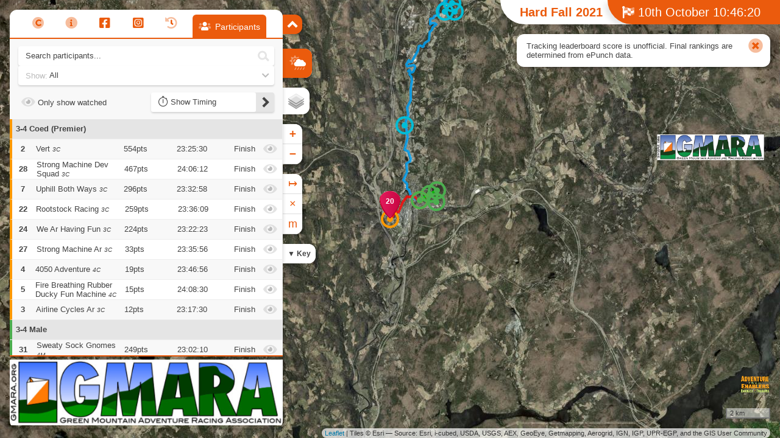

--- FILE ---
content_type: text/html; charset=utf-8
request_url: https://live.enabledtracking.com/hardfall2021/?v=BZKMa7EWY5
body_size: 5798
content:
<!DOCTYPE html>
<html lang="en" class="html">
    <head>
        <meta charset="utf-8">
        <meta name="viewport" content="width=device-width, initial-scale=1, shrink-to-fix=no">
        <meta name="mobile-web-app-capable" content="yes">
        <meta name="apple-mobile-web-app-capable" content="yes">
        <meta name="theme-color" content="#eb5b0d">
        <meta name="description" content="Hard Fall 2021 -  Live Event Tracking">
        <meta name="author" content="Adventure Enablers">

        <meta property="fb:app_id" content="1667377880195578" />
        <meta property="og:url" content="http://live.enabledtracking.com/hardfall2021?v=BZKMa7EWY5" />
        <meta property="og:image" content="http://live.enabledtracking.com/hardfall2021/data/assets/og-6690.jpg" />
        <meta property="og:title" content="Live Tracking" />
        <meta property="og:type" content="website" />
        <meta property="og:description" content="Hard Fall 2021 -  Live Event Tracking" />

        <title>Hard Fall 2021 | Adventure Enablers</title>
        <link rel="apple-touch-icon" sizes="76x76" href="/assets/img/favicon-76.png">
        <link rel="apple-touch-icon" sizes="120x120" href="/assets/img/favicon-120.png">
        <link rel="apple-touch-icon" sizes="152x152" href="/assets/img/favicon-152.png">
        <link rel="icon" sizes="196x196" href="/assets/img/favicon-196.png">
        <link rel="icon" type="image/x-icon" href="/assets/img/favicon.ico">
        <!-- Fonts -->
                    <link rel="stylesheet" type="text/css" href="css/app.css?v=BZKMa7EWY5">
        
        <script src="https://kit.fontawesome.com/955a5bc77c.js" crossorigin="anonymous"></script>
				<script src="https://cdnjs.cloudflare.com/ajax/libs/moment.js/2.29.1/moment.min.js" crossorigin="anonymous"></script>

        <link rel="stylesheet" href="https://unpkg.com/leaflet.markercluster@1.4.1/dist/MarkerCluster.css">
        <link rel="stylesheet" href="https://unpkg.com/leaflet.markercluster@1.4.1/dist/MarkerCluster.Default.css">
        <link rel="stylesheet" href="https://unpkg.com/leaflet@1.4.0/dist/leaflet.css"
              integrity="sha512-puBpdR0798OZvTTbP4A8Ix/l+A4dHDD0DGqYW6RQ+9jxkRFclaxxQb/SJAWZfWAkuyeQUytO7+7N4QKrDh+drA=="
              crossorigin="">

    </head>

    <body class=" has-windy score-type ">
        <div id="app" :class="{ 'open': open && !framed,  'windy': windyOpen  }">
                            <div class="windyOpen" :class="{ open: windyOpen }" @click="switchMaps()">
                    <span class="text">Close Windy</span>
                    <span class="icon fad fa-cloud-sun-rain first"></span>
                    <span class="icon fad fa-times second"></span>
                </div>
                        <div class="event-info">
                <h1 class="event-item event-title">Hard Fall 2021</h1>
                                                            <local-time v-if="loaded"
                            :hour-offset="-4"
                            :min-offset="0"
                            :finished="finished"
                        ></local-time>
                                                </div>
                        <transition name="fade">
                <div class="event-notice" v-if="notice">
                    <div class="notice-text" v-html="notice"></div>
                    <div class="notice-close icon-link" @click="notice = null">
                        <span class="fad fa-times-circle"></span>
                    </div>
                </div>
            </transition>
                            <div class="event-logo" >
                                            <a href="https://www.gmara.org/" target="_blank">
                            <img src="//live.enabledtracking.com/hardfall2021/data/assets/event-logo-1635.png?v=BZKMa7EWY5" alt="Hard Fall 2021">
                        </a>
                                    </div>
                        <a href="http://enabledtracking.com" target="_blank">
                <img src="/assets/img/AE.png?v=BZKMa7EWY5" alt="Adventure Enablers" class="event-company" :class="{hidden: isGoogleMapping()}">
            </a>
            <div id="map"></div>
                            <div id="windy"></div>
                        <div class="content">
                <div id="nav" v-show="!framed">
                    <div class="menu">
                                                    <a class="item" :href="appLink" v-if="appDownload">
                                <span class="icon fab fa-2x" :class="appIcon"></span>
                            </a>
                                                <a class="item" @click="toggle('copyright')" :class="{ 'active': tab === 'copyright' }">
                            <span class="icon fad fa-copyright fa-2x"></span>
                            <span class="text">Copyright</span>
                        </a>
                                                    <a class="item" @click="toggle('info')" :class="{ 'active': tab === 'info' }">
                                <span class="icon fad fa-info-circle" ></span>
                                <span class="text">Info</span>
                            </a>
                                                                            <a class="item" @click="toggle('facebook')" :class="{ 'active': tab === 'facebook' }">
                                <span class="icon fab fa-facebook-square"></span>
                                <span class="text">Facebook</span>
                            </a>
                                                                            <a class="item" href="https://www.instagram.com/gmara_org" target="_blank">
                                <span class="icon fab fa-instagram-square"></span>
                                <span class="text">Instagram</span>
                            </a>
                                                                            <a class="item" @click="toggle('video')" v-if="mobile && videoType === 'feed'" :class="{ 'active': tab === 'mail' }">
                                <span class="icon fad fa-play-circle"></span>
                            </a>
                            <a class="item" @click="openExtra('video')" v-if="!mobile && videoType !== null">
                                <span class="icon fad fa-play-circle"></span>
                            </a>
                                                    <a class="item" v-if="showMail()" @click="toggle('mail')" :class="{ 'active': tab === 'mail' }">
                                <span class="icon fad fa-envelope"></span>
                                <span class="text">Mail</span>
                            </a>
                        												                                                                            <a class="item" v-if="!mobile" @click="openExtra('replay')">
                                <span class="icon fad fa-history"></span>
                            </a>
                                                                        <a class="item" @click="toggle('participants')" :class="{ 'active': tab === 'participants' }">
                            <span class="icon fad" :class="{ 'fa-users': !single, 'fa-user': single }"></span>
                            <span class="text" v-text="single ? 'Details' : 'Participants'"></span>
                        </a>
                        <a class="item map" @click="open = false; tab = 'map'" :class="{ 'active': tab === 'map' }">
                            <span class="icon fad fa-map-marker-alt"></span>
                            <span class="text">Map</span>
                        </a>
                    </div>
                    <div id="collapse" @click="toggleOpen"></div>
                </div>
                <div v-bind:class="{ gmaps: isGoogleMapping() }" class="panels  sponsored ">
                    <transition name="vertical-slide">
                        <div class="panel padded scrolls" v-show="tab === 'copyright'">
                            <div class="panel-container">
                                <h2>Content and tracking copyright</h2>
                                <p>These tracking pages, results listings, content, design, layout and associated code and scripts are copyright of Open Tracking 2010 to present day, and licensed for use by our partners using this platform. All rights reserved.</p>

                                <p>Any redistribution or reproduction of part or all of the contents, design and associated code or scripts in any form is prohibited other than the following:</p>
                                <ul>
                                    <li>you may print or download to a local hard disk extracts for your personal and non-commercial use only</li>
                                    <li>you may copy the content to individual third parties for their personal use, but only if you acknowledge the website as the source of the material</li>
                                </ul>
                                <p>You may not, except with our express written permission, distribute or commercially exploit the content. Nor may you transmit it or store it in any other website or other form of electronic retrieval system.</p>
                                <p>If in any doubt please contact us first – <a href="mailto:talkto@opentracking.co.uk">talkto@opentracking.co.uk</a>.</p>
                            </div>
                        </div>
                    </transition>
                                            <transition name="vertical-slide">
                            <info-panel v-if="tab === 'info'" ></info-panel>
                        </transition>
                                                                <transition name="vertical-slide">
                            <trail-mail v-if="trailMail && tab === 'mail' && showMail()"></trail-mail>
                        </transition>
                                                                <transition name="vertical-slide">
                            <div class="panel padded faded" v-show="tab === 'facebook'">
                                <div class="frame overview">
                                    <div id="fb-page"
                                         class="fb-page"
                                         data-href="https://www.facebook.com/gmara.org"
                                         :data-width="iframeWidth"
                                         :data-height="iframeHeight - (mobile ? 24 : 48)"
                                         data-small-header="true"
                                         data-adapt-container-width="true"
                                         data-adapt-container-height="true"
                                         data-hide-cover="false"
                                         data-show-facepile="false"
                                         data-show-posts="true"
                                    ></div>
                                </div>
                            </div>
                        </transition>
                                                                                <template v-if="loaded">
                        <transition name="vertical-slide">
                            <teams-panel v-show="tab === 'participants'" ref="teams"
                                 :mobile="mobile"
																 :show_leaderboard="show_leaderboard"
                                 :has-timing="true"
                                 :span="colspan"
                                 :open="open && tab === 'participants'"
                                 :finished="finished"
                                 :replay="replay"
                                 :block-to="false"
                                 :use-socket="socket"
                                 :idle="idle"
                            >
                                <checkpoint-header :checkpoints="checkpoints"></checkpoint-header>
                            </teams-panel>
                        </transition>
                    </template>

                    <template v-if="loaded">
                        <transition name="vertical-slide">
                            <video-feed-panel v-if="mobile && videoType === 'feed' && tab === 'video'"></video-feed-panel>
                        </transition>
                    </template>


                                            <div class="sponsors">
                            <transition-group name="fade">
                                <a target="_blank" :key="`sponsor-${index}`" :href="sponsor.link" v-for="(sponsor, index) in sponsors" v-show="sponsorOrder === index">
                                    <img :src="sponsor.image">
                                </a>
                            </transition-group>
                        </div>
                                    </div>

                <transition name="fade">
                    <video-feed v-if="video && !mobile && videoType === 'feed'"></video-feed>
                </transition>

                <transition name="fade">
                    <video-panel v-if="!mobile && videoType === 'popup' && video && loaded">
                        <div class="close icon-link" @click="video = false">
                            <span class="fad fa-times"></span>
                        </div>
                    </video-panel>
                </transition>
                            </div>

            
                            <app-download v-if="appDownload"
                    :link="appLink"
                    :image="appImage"
                ></app-download>
                                        <transition name="fade">
                    <replay v-if="replay && !mobile">
                        <div class="close icon-link" @click="replay = false">
                            <span class="fad fa-times"></span>
                        </div>
                    </replay>
                </transition>
                    </div>

        <script src="https://unpkg.com/leaflet@1.4.0/dist/leaflet.js"></script>
        <script src="https://unpkg.com/leaflet.markercluster@1.4.1/dist/leaflet.markercluster.js"></script>
        <script src="/assets/libraries/js/leaflet.bounce.js"></script>
        <script src="/assets/libraries/js/leaflet.markercluster.js"></script>
        <script src="/assets/libraries/js/leaflet.html-legend.js"></script>
        <script src="/assets/libraries/js/leaflet.kml.js"></script>

        
        
        
        <script src="/assets/js/app.js?v=spC5cAAWNg"></script>
        <script src="/assets/js/components.js?v=spC5cAAWNg"></script>

                    <script src="//connect.facebook.net/en_GB/sdk.js#xfbml=1&appId=1667377880195578&version=v2.5"></script>
        
                    <script src="/assets/libraries/mixins/AppData.js"></script>
        
                    <script src="//live.opentracking.co.uk/_assetsv3/js/snippets/ae-analytics.js"></script>
        
        <script>

            const written = true;
            const eventCode = 'hardfall2021';

            Help.viewport();
            window.addEventListener('resize', Help.viewport);

            if(Help.isApple()) {
                document.body.classList.add('browser-ios');
            }

            Url.init(eventCode, written);
            Url.setPhotoDir('//photos.otracking.co.uk/7497_');

            Storage.init(eventCode);

            const app = new Vue({
                el: '#app',
                                    mixins: [AppData],
                                data: {
                    tab: 'participants',
                    active: true,
                    open: false,
                    loaded: false,
                    single: false,
                    map: false,
										mapping: false,
                    videoType: false,
                    video: false,
                    //video: false,
                    mobile: window.innerWidth < 768,
										hasStarted: false,
                    start: false,
                    finished: false,
                    checkpoints: [],
										show_leaderboard: false,
                    configTimer: false,
                    checkpointsLoaded: false,
                    notice:  'Tracking leaderboard score is unofficial.  Final rankings are determined from ePunch data.' ,
                    replay: false,
                    elevation: false,
                    socket: false,
                    idle: false,
                    framed: false,
                                        articles: [],
                    iframeWidth: window.innerWidth < 448 ? window.innerWidth - 48 : (16 * 26),
                    iframeHeight: window.innerWidth < 768 ? window.innerHeight : window.innerHeight - (7 * 16),
                    windyOpen: false,
                    facebook: false,
                    twitter: false,
                    trailMail: false,
                    
                                        sponsors: [{"link":"https:\/\/www.gmara.org\/","image":"\/\/live.enabledtracking.com\/hardfall2021\/data\/assets\/banner-1-7995.jpg"},{"link":"https:\/\/catamountoutdoor.org\/","image":"\/\/live.enabledtracking.com\/hardfall2021\/data\/assets\/banner-2-8500.jpg"},{"link":"https:\/\/catamountoutdoor.org\/","image":"\/\/live.enabledtracking.com\/hardfall2021\/data\/assets\/banner-3-3998.jpg"},{"link":"https:\/\/www.mammut.com\/us\/en","image":"\/\/live.enabledtracking.com\/hardfall2021\/data\/assets\/banner-4-4149.jpg"},{"link":"https:\/\/www.gearx.com\/","image":"\/\/live.enabledtracking.com\/hardfall2021\/data\/assets\/banner-5-9718.jpg"},{"link":"https:\/\/www.gearx.com\/","image":"\/\/live.enabledtracking.com\/hardfall2021\/data\/assets\/banner-6-9029.jpg"}],
                    sponsorOrder: 0,
                                    },
                computed: {
                    colspan(){
                        return this.checkpoints.length;
                    }
                },
                                    watch: {
                        tab(val, old){
                            switch(old){
                                case 'news':
                                    this.articleId = false;
                                    this.news = [];
                                    break;
                            }
                            switch(val){
                                case 'mail':
                                    if(!this.trailMail){
                                        this.trailMail = true;
                                    }
                                    break;
                            }
                        },
                        replay(val, old){
                            Mapping.stateless = val;
                        },
                        mobile(val, old){
                            if(val && this.replay){
                                this.replay = false;
                            }
                            if(!val && this.tab === 'video'){
                                this.tab = 'participants';
                                this.video = true;
                            }
                        }
                    },
                                methods: {
                    isParticipantLoaded(bool){
                        this.single = bool;
                    },
										toggleOpen(){
											this.open = !this.open;
											if(this.open && this.tab === 'map'){
												this.tab = 'participants';
											}
										},
										showMail(){
											let result = this.hasStarted && !this.finished;
											if(this.tab === 'mail' && !result){
												//if on the mail tab and we should hide the trailmail tab - switch to participants
												this.tab = 'participants';
											}

											return result;
										},
										isGoogleMapping(){
											return this.mapping ? this.mapping === 'Google' : false;
										},
                    loadParticipant(bib){
                        this.tab = 'participants';
                        this.$refs.teams.loadParticipant(bib, true);
                    },
                    setIdle(val){
                        this.idle = val
                    },
                    toggle(tab){
                        if(tab === this.tab){
                            this.open = !this.open;
                        } else if (!this.open){
                            this.open = true;
                        }

                        this.tab = tab;
                    },
                    getTeamsForGraph(){
                        let arr = [];
                        this.$refs.teams.participants.forEach(function (course) {
                            if(course.id !== 4 && course.timed){
                                let object = {
                                    type: 'scatter',
                                    pointBackgroundColor: Mapping.getRGBA(course.colour, 1),
                                    data: []
                                };

                                course.teams.forEach(function (team){
                                    object.data.push({
                                        x: team.d,
                                        y: 0,
                                    });
                                });

                                arr.push(object);
                            }
                        });
                        return arr;
                    },
                    isMobile(){
                        this.mobile = Help.isMobile() || window.innerWidth < 768;
                    },
                    openExtra(type){
                        let self = this;

                        ['video', 'replay', 'elevation'].forEach(function (item) {
                            self[item] = type === item ? !self[type] : false;
                        });
                    },
                    loadCheckpoints()
                    {
                        let _this = this;

                        fetch(Url.make('checkpoints')).then(res => res.json()).then(res => {
                            if(!_this.participantSingle){
                                _this.checkpoints = res.data;
                                _this.checkpointsLoaded = true;
                            }

                            Mapping.plotCheckpoints(res.data.filter(function (cp) {
                                return cp.d;
                            }));
                        });
                    },
                    loadConfig(){
                        let _this = this;
                        fetch(Url.make('config')).then(res => res.json()).then(res => {

                            _this.socket = res.data.socket;
                            _this.finished = res.data.finished;

														_this.mapping = res.data.mapping;

														_this.hasStarted = res.data.eventstart ? moment().isAfter(moment.utc(res.data.eventstart)) : false;

														_this.start = res.data.start;
                            _this.videoType = res.data.video;

														_this.show_leaderboard = res.data.show_leaderboard != undefined ? res.data.show_leaderboard : true;

                            _this.framed = res.data.hasOwnProperty('framed') && res.data.framed;

                            if(_this.tab === 'video' && _this.videoType !== 'feed'){
                                _this.tab = 'participants';
                            }

                            if(_this.configTimer !== false){
                                clearTimeout(_this.configTimer);
                            } else {

                                if(Url.noVideo !== false){
                                    _this.video = false;
                                } else {
                                    _this.video = res.data.video !== null;
                                }

                                Mapping.init(res.data, _this.mobile);

                                _this.loadCheckpoints();
                                _this.loaded = true;

                                if (!_this.mobile) {
                                    _this.open = true;
                                }
                            }

                            if(!_this.finished){
                                _this.configTimer = setTimeout(function () {
                                    _this.loadConfig();
                                }, 300000);
                            }
                        });
                    },

                                            setupSponsors(){

                            let _this =  this;
                            let max = this.sponsors.length - 1;

                            this.iframeHeight = window.innerHeight - (11.5 * 16);

                            setInterval(function(){
                                _this.sponsorOrder = _this.sponsorOrder >= max ? 0 : _this.sponsorOrder + 1;
                            }, 30000);
                        },
                    
                                            switchMaps(){
                            if(!this.windyOpen){
                                Mapping.openWindy();
                            } else {
                                Mapping.switchMaps();
                            }
                            this.windyOpen = !this.windyOpen;
                        },

                        
                        
                                                loadFacebook(){
                            let _this = this;

                            if(!_this.facebook){
                                FB.XFBML.parse(document.getElementById('fb-page'));
                                _this.facebook = true;
                            }

                            _this.toggle('facebook');
                        },
                        
                                    },
                created(){

                    this.isMobile();

                    if(!this.mobile){
                        window.addEventListener('resize', this.isMobile);
                    }

                    if(this.mobile){
                        this.tab = 'map';
                        this.open = false;
                    } else {
                                            }

                    this.loadConfig();
                },
                mounted(){
                                            if(!this.mobile){
                            this.setupSponsors();
                        }
                    
                    document.addEventListener("visibilitychange", function() {
                        app.setIdle(document.hidden);
                    });
                }
            });

        </script>
    <script defer src="https://static.cloudflareinsights.com/beacon.min.js/vcd15cbe7772f49c399c6a5babf22c1241717689176015" integrity="sha512-ZpsOmlRQV6y907TI0dKBHq9Md29nnaEIPlkf84rnaERnq6zvWvPUqr2ft8M1aS28oN72PdrCzSjY4U6VaAw1EQ==" data-cf-beacon='{"version":"2024.11.0","token":"f2427ceb0e7e489f9c82ffec19f8e01c","server_timing":{"name":{"cfCacheStatus":true,"cfEdge":true,"cfExtPri":true,"cfL4":true,"cfOrigin":true,"cfSpeedBrain":true},"location_startswith":null}}' crossorigin="anonymous"></script>
</body>
</html>


--- FILE ---
content_type: text/html; charset=utf-8
request_url: https://www.google.com/recaptcha/api2/anchor?ar=1&k=6LfIdMoZAAAAAGcFE2-o2rUvQC_sCGSbEdCqLg3A&co=aHR0cHM6Ly9saXZlLmVuYWJsZWR0cmFja2luZy5jb206NDQz&hl=en&v=naPR4A6FAh-yZLuCX253WaZq&size=invisible&anchor-ms=20000&execute-ms=15000&cb=snxtb4rrm4qt
body_size: 44982
content:
<!DOCTYPE HTML><html dir="ltr" lang="en"><head><meta http-equiv="Content-Type" content="text/html; charset=UTF-8">
<meta http-equiv="X-UA-Compatible" content="IE=edge">
<title>reCAPTCHA</title>
<style type="text/css">
/* cyrillic-ext */
@font-face {
  font-family: 'Roboto';
  font-style: normal;
  font-weight: 400;
  src: url(//fonts.gstatic.com/s/roboto/v18/KFOmCnqEu92Fr1Mu72xKKTU1Kvnz.woff2) format('woff2');
  unicode-range: U+0460-052F, U+1C80-1C8A, U+20B4, U+2DE0-2DFF, U+A640-A69F, U+FE2E-FE2F;
}
/* cyrillic */
@font-face {
  font-family: 'Roboto';
  font-style: normal;
  font-weight: 400;
  src: url(//fonts.gstatic.com/s/roboto/v18/KFOmCnqEu92Fr1Mu5mxKKTU1Kvnz.woff2) format('woff2');
  unicode-range: U+0301, U+0400-045F, U+0490-0491, U+04B0-04B1, U+2116;
}
/* greek-ext */
@font-face {
  font-family: 'Roboto';
  font-style: normal;
  font-weight: 400;
  src: url(//fonts.gstatic.com/s/roboto/v18/KFOmCnqEu92Fr1Mu7mxKKTU1Kvnz.woff2) format('woff2');
  unicode-range: U+1F00-1FFF;
}
/* greek */
@font-face {
  font-family: 'Roboto';
  font-style: normal;
  font-weight: 400;
  src: url(//fonts.gstatic.com/s/roboto/v18/KFOmCnqEu92Fr1Mu4WxKKTU1Kvnz.woff2) format('woff2');
  unicode-range: U+0370-0377, U+037A-037F, U+0384-038A, U+038C, U+038E-03A1, U+03A3-03FF;
}
/* vietnamese */
@font-face {
  font-family: 'Roboto';
  font-style: normal;
  font-weight: 400;
  src: url(//fonts.gstatic.com/s/roboto/v18/KFOmCnqEu92Fr1Mu7WxKKTU1Kvnz.woff2) format('woff2');
  unicode-range: U+0102-0103, U+0110-0111, U+0128-0129, U+0168-0169, U+01A0-01A1, U+01AF-01B0, U+0300-0301, U+0303-0304, U+0308-0309, U+0323, U+0329, U+1EA0-1EF9, U+20AB;
}
/* latin-ext */
@font-face {
  font-family: 'Roboto';
  font-style: normal;
  font-weight: 400;
  src: url(//fonts.gstatic.com/s/roboto/v18/KFOmCnqEu92Fr1Mu7GxKKTU1Kvnz.woff2) format('woff2');
  unicode-range: U+0100-02BA, U+02BD-02C5, U+02C7-02CC, U+02CE-02D7, U+02DD-02FF, U+0304, U+0308, U+0329, U+1D00-1DBF, U+1E00-1E9F, U+1EF2-1EFF, U+2020, U+20A0-20AB, U+20AD-20C0, U+2113, U+2C60-2C7F, U+A720-A7FF;
}
/* latin */
@font-face {
  font-family: 'Roboto';
  font-style: normal;
  font-weight: 400;
  src: url(//fonts.gstatic.com/s/roboto/v18/KFOmCnqEu92Fr1Mu4mxKKTU1Kg.woff2) format('woff2');
  unicode-range: U+0000-00FF, U+0131, U+0152-0153, U+02BB-02BC, U+02C6, U+02DA, U+02DC, U+0304, U+0308, U+0329, U+2000-206F, U+20AC, U+2122, U+2191, U+2193, U+2212, U+2215, U+FEFF, U+FFFD;
}
/* cyrillic-ext */
@font-face {
  font-family: 'Roboto';
  font-style: normal;
  font-weight: 500;
  src: url(//fonts.gstatic.com/s/roboto/v18/KFOlCnqEu92Fr1MmEU9fCRc4AMP6lbBP.woff2) format('woff2');
  unicode-range: U+0460-052F, U+1C80-1C8A, U+20B4, U+2DE0-2DFF, U+A640-A69F, U+FE2E-FE2F;
}
/* cyrillic */
@font-face {
  font-family: 'Roboto';
  font-style: normal;
  font-weight: 500;
  src: url(//fonts.gstatic.com/s/roboto/v18/KFOlCnqEu92Fr1MmEU9fABc4AMP6lbBP.woff2) format('woff2');
  unicode-range: U+0301, U+0400-045F, U+0490-0491, U+04B0-04B1, U+2116;
}
/* greek-ext */
@font-face {
  font-family: 'Roboto';
  font-style: normal;
  font-weight: 500;
  src: url(//fonts.gstatic.com/s/roboto/v18/KFOlCnqEu92Fr1MmEU9fCBc4AMP6lbBP.woff2) format('woff2');
  unicode-range: U+1F00-1FFF;
}
/* greek */
@font-face {
  font-family: 'Roboto';
  font-style: normal;
  font-weight: 500;
  src: url(//fonts.gstatic.com/s/roboto/v18/KFOlCnqEu92Fr1MmEU9fBxc4AMP6lbBP.woff2) format('woff2');
  unicode-range: U+0370-0377, U+037A-037F, U+0384-038A, U+038C, U+038E-03A1, U+03A3-03FF;
}
/* vietnamese */
@font-face {
  font-family: 'Roboto';
  font-style: normal;
  font-weight: 500;
  src: url(//fonts.gstatic.com/s/roboto/v18/KFOlCnqEu92Fr1MmEU9fCxc4AMP6lbBP.woff2) format('woff2');
  unicode-range: U+0102-0103, U+0110-0111, U+0128-0129, U+0168-0169, U+01A0-01A1, U+01AF-01B0, U+0300-0301, U+0303-0304, U+0308-0309, U+0323, U+0329, U+1EA0-1EF9, U+20AB;
}
/* latin-ext */
@font-face {
  font-family: 'Roboto';
  font-style: normal;
  font-weight: 500;
  src: url(//fonts.gstatic.com/s/roboto/v18/KFOlCnqEu92Fr1MmEU9fChc4AMP6lbBP.woff2) format('woff2');
  unicode-range: U+0100-02BA, U+02BD-02C5, U+02C7-02CC, U+02CE-02D7, U+02DD-02FF, U+0304, U+0308, U+0329, U+1D00-1DBF, U+1E00-1E9F, U+1EF2-1EFF, U+2020, U+20A0-20AB, U+20AD-20C0, U+2113, U+2C60-2C7F, U+A720-A7FF;
}
/* latin */
@font-face {
  font-family: 'Roboto';
  font-style: normal;
  font-weight: 500;
  src: url(//fonts.gstatic.com/s/roboto/v18/KFOlCnqEu92Fr1MmEU9fBBc4AMP6lQ.woff2) format('woff2');
  unicode-range: U+0000-00FF, U+0131, U+0152-0153, U+02BB-02BC, U+02C6, U+02DA, U+02DC, U+0304, U+0308, U+0329, U+2000-206F, U+20AC, U+2122, U+2191, U+2193, U+2212, U+2215, U+FEFF, U+FFFD;
}
/* cyrillic-ext */
@font-face {
  font-family: 'Roboto';
  font-style: normal;
  font-weight: 900;
  src: url(//fonts.gstatic.com/s/roboto/v18/KFOlCnqEu92Fr1MmYUtfCRc4AMP6lbBP.woff2) format('woff2');
  unicode-range: U+0460-052F, U+1C80-1C8A, U+20B4, U+2DE0-2DFF, U+A640-A69F, U+FE2E-FE2F;
}
/* cyrillic */
@font-face {
  font-family: 'Roboto';
  font-style: normal;
  font-weight: 900;
  src: url(//fonts.gstatic.com/s/roboto/v18/KFOlCnqEu92Fr1MmYUtfABc4AMP6lbBP.woff2) format('woff2');
  unicode-range: U+0301, U+0400-045F, U+0490-0491, U+04B0-04B1, U+2116;
}
/* greek-ext */
@font-face {
  font-family: 'Roboto';
  font-style: normal;
  font-weight: 900;
  src: url(//fonts.gstatic.com/s/roboto/v18/KFOlCnqEu92Fr1MmYUtfCBc4AMP6lbBP.woff2) format('woff2');
  unicode-range: U+1F00-1FFF;
}
/* greek */
@font-face {
  font-family: 'Roboto';
  font-style: normal;
  font-weight: 900;
  src: url(//fonts.gstatic.com/s/roboto/v18/KFOlCnqEu92Fr1MmYUtfBxc4AMP6lbBP.woff2) format('woff2');
  unicode-range: U+0370-0377, U+037A-037F, U+0384-038A, U+038C, U+038E-03A1, U+03A3-03FF;
}
/* vietnamese */
@font-face {
  font-family: 'Roboto';
  font-style: normal;
  font-weight: 900;
  src: url(//fonts.gstatic.com/s/roboto/v18/KFOlCnqEu92Fr1MmYUtfCxc4AMP6lbBP.woff2) format('woff2');
  unicode-range: U+0102-0103, U+0110-0111, U+0128-0129, U+0168-0169, U+01A0-01A1, U+01AF-01B0, U+0300-0301, U+0303-0304, U+0308-0309, U+0323, U+0329, U+1EA0-1EF9, U+20AB;
}
/* latin-ext */
@font-face {
  font-family: 'Roboto';
  font-style: normal;
  font-weight: 900;
  src: url(//fonts.gstatic.com/s/roboto/v18/KFOlCnqEu92Fr1MmYUtfChc4AMP6lbBP.woff2) format('woff2');
  unicode-range: U+0100-02BA, U+02BD-02C5, U+02C7-02CC, U+02CE-02D7, U+02DD-02FF, U+0304, U+0308, U+0329, U+1D00-1DBF, U+1E00-1E9F, U+1EF2-1EFF, U+2020, U+20A0-20AB, U+20AD-20C0, U+2113, U+2C60-2C7F, U+A720-A7FF;
}
/* latin */
@font-face {
  font-family: 'Roboto';
  font-style: normal;
  font-weight: 900;
  src: url(//fonts.gstatic.com/s/roboto/v18/KFOlCnqEu92Fr1MmYUtfBBc4AMP6lQ.woff2) format('woff2');
  unicode-range: U+0000-00FF, U+0131, U+0152-0153, U+02BB-02BC, U+02C6, U+02DA, U+02DC, U+0304, U+0308, U+0329, U+2000-206F, U+20AC, U+2122, U+2191, U+2193, U+2212, U+2215, U+FEFF, U+FFFD;
}

</style>
<link rel="stylesheet" type="text/css" href="https://www.gstatic.com/recaptcha/releases/naPR4A6FAh-yZLuCX253WaZq/styles__ltr.css">
<script nonce="d9M4KBi_gc3s41c8lfDxQQ" type="text/javascript">window['__recaptcha_api'] = 'https://www.google.com/recaptcha/api2/';</script>
<script type="text/javascript" src="https://www.gstatic.com/recaptcha/releases/naPR4A6FAh-yZLuCX253WaZq/recaptcha__en.js" nonce="d9M4KBi_gc3s41c8lfDxQQ">
      
    </script></head>
<body><div id="rc-anchor-alert" class="rc-anchor-alert"></div>
<input type="hidden" id="recaptcha-token" value="[base64]">
<script type="text/javascript" nonce="d9M4KBi_gc3s41c8lfDxQQ">
      recaptcha.anchor.Main.init("[\x22ainput\x22,[\x22bgdata\x22,\x22\x22,\[base64]/[base64]/[base64]/[base64]/[base64]/KHEoSCw0MjUsSC5UKSxpZShILGwpKTpxKEgsNDI1LGwpLEgpKSw0MjUpLFcpLEgpKX0sRUk9ZnVuY3Rpb24obCxDLEgsVyl7dHJ5e1c9bFsoKEN8MCkrMiklM10sbFtDXT0obFtDXXwwKS0obFsoKEN8MCkrMSklM118MCktKFd8MCleKEM9PTE/[base64]/[base64]/[base64]/[base64]/[base64]/[base64]/[base64]/[base64]/[base64]/[base64]/[base64]\\u003d\\u003d\x22,\[base64]\\u003d\x22,\x22F0ElWzzDiXc9f8KnVjTCkcOZwobCg8O+LsK0w4lIfsKLXsK+R3MaIgTDrAZ6w6MywpLDq8OhEcORU8O5QXJJUgbCtS0TwrbCqU/DjTlNakMrw55LWMKjw4FuTRjChcO8T8KgQ8OPMsKTSkZWfA3DgUrDucOIQsKOY8O6w6DCvQ7CncKxejQYP0jCn8KtWhgSNk00J8Kcw7rDqQ/CvADDhw48wrciwqXDjiHCoClNcMOPw6jDvmLDvsKEPT7Cpz1gwo/DkMODwoVZwrsoVcOQwonDjsO/[base64]/[base64]/DjcOxw5zCu2vCvcKwPsKhwrPCrcKnZiXDisK+wpjCmSrCoGUTw7LDiB8Pw6pifz/CsMKZwoXDjGrCj3XCksKcwqlfw68fw7gEwqkMwp3DhzwSDsOVYsONw7LCoit6w7Rhwp0BPsO5wrrCqyLCh8KTOMOXY8KCwqLDgknDoABSwozClMOsw5kfwqldw43CssOdTTrDnEViNVTCugTCqhDCuwtyPhLCkMKkNBxYwqDCmU3DrsOrG8K/N1Nrc8O8b8KKw5vCmWHClcKQG8Oxw6PCqcK8w6lYKmfCrsK3w7Fyw63DmcOXNsKFbcKawpvDv8Oswp0SZMOwb8KRacOawqwjw6ViSndRRRnChcKzF0/DmcOyw4xtw6PDvsOsR23DnEl9wprCuB4yOGQfIsKVasKFTVd4w73DplhNw6rCjghIOMKdSyHDkMOqwrg2wplbwrErw7PClsK3wrPDu0DCpl59w79VXMObQ0jDvcO9P8OfNxbDjDkMw63Cn2rCh8Ojw6rCmndfFjfChcK0w45TcsKXwod/wq3DrDLDlwQTw4o/[base64]/DkCbCvzrDnDxuMMKHNMKqwovDhG/CmThAXQrDpTAfw6dhw5lvw7LCnmzCnsOMCT7Dr8OSwplwKMKDwp7DklDCjMK7wpcpwpd7d8KuG8OsCcKnOsK5O8OHXGPCmG3Cs8Odw4/DqRzCmztuw6RXHlLDgcKEw5zDmsKnT2XDjjvDssO2w5jDv1pBYMKYwq96w6XDmQfDhsKvw7kyw60IajfDlSUUZwvDmsOTYsOSIcKmwq3DgyEuV8OGwqAtw6TDo0YVVsOTwogQwrXCgMKiw6tUwqwZPS9Mw55wCiTCr8KNwqY/w5DDgD8IwrotfSBWAFnCoU5fwpHDk8KrQsOZC8OnVCrCisKYw7LDtMO6w5RMwqxtBw7CgjHDthVRwqXDt1MkOHHDi3BLaTEIw5bDjcKzw6dcw5HCi8OnDcOWG8KOC8KGF2V6wqbDmRDCtB/DijTCvVzCvMKmO8OCeFoVOGJ/HMOxw4tvw6JCXcO+w7PDr1AJLwMkw4XDhDU/ci7ChQI7wrXCjTgECsKhUMKwwp/[base64]/[base64]/wqh4UcOWUAVRw5otwrXDj8ORwqp+XEkRw704b2/[base64]/DRfCksOMw63CgBrDpsKfNcO+w5nDrcOMw6bDtMKpw4zDgBRfC1QnJ8OfSSjCoATCi18sfm4iFsO2w4TDkMKlU8K6w7B1L8KkH8KFwpAJwpEpSMOfw4MCwqLCpV4gdW0DwpvCr37DkcKSF07Cp8KWwoc/wrzCgyHDqUcnw7AiLMKuwpAHwr4TKG7CsMKuw4Upwr7CrBbCuG9uOmHDt8OsNQhxwqU0w78pdj7DgU7DlMK1w65/w7/[base64]/CvcOVKMK5wooACsKLbMO5w5Qtw68tcRfDkBLDhHoPVsKnC03CrRTCuFcHdglzw6gAw4ZMwoYow4bDozvDuMKQwrlQdMKnPR3CsQ4PwqfDlcOaXH5eYcOhOsO/QmvCqsOVLjBzw70kOsKfQcKgZ3E+HMK6w67DjEAqwr48wp/[base64]/[base64]/Ds8KhX33DpxjDjMOyCiXCqifDq8KcwoZyUcOFCEhEw7ZswpbCn8KfwpZuGSQHw6bCpMKmG8OKwprDu8Odw4ldw6sxHRRdIivDjMKCSH7DncO/wo3Cg0LCjw/CvsKED8Kqw6N0w7bCoVpfHyBVw5DCgyrCm8Ksw63CpjdRwplAwqJMdMOWw5DDgsO0IsKVwqhTw5NXw7UURGFAOQPCuFzDvVjDssK/OMKCBCQow511K8Oxe1RCwr/[base64]/wr7DqMKcw6vDmgdfB8O6wpfDncKww4Mhwo9zw7Few6LDlsOwa8K/I8K0w7lLwoYQIMOsMFIFwovCl2YkwqPCsC4Owq/Dk23CnlAZw5HCr8Onw55MODLDssOlwqIDPMOaWsKlw705NcOfAW0iclbCucKdRsO8PcO0NS1Gb8OkFsKwGlVAEArDqMO2w7hvQMKDag4JNUptwr/CiMOtbDjDvwfCrXLDrw/CgcOyw5QSCMKKwofCtxjDgMO2axbDlWk2alZDRsKsQMKsehnCuC9UwqhfDQDDnsOsw7LDicOICTkow6HCqVNCRQbCtsKawo/DtMOmw7rDtsOWw4zDj8Krw4YMT0PDqsKMamV/OMOAw7Rdw5DDu8OTwqHDgBfDiMKKworCkcK5wq0Bf8KYAUvDtMKvUMKgacOYw7bCrzJkw5J2wqcyC8KCIzrCksKwwrnCuG7CuMOQwpDCgcKuVBMvw5bCs8KVwq7DmE0fwr0CXsKIw6A1JcOWwop5w6ZRWzp4UkfDthBJZlZmw7l/[base64]/cj1sD1hPwo0Vw6AWwo/CiMKha8K1w4nDvXhOK2gpe8K/[base64]/DoFjCu8OmKgAmw4LDqzXDp8KwdMKDfcOzNCnCtRVJTcKUasOHLTzCmsO4w69GBWLDsGo1S8KvwrLDn8OCOcK7HMK9EcOtw4nCm3/DrxnDssKvdsK+wr1DwpvDuT5qbFTDg0rDo0hJRX1bwq7DvADCisO6JxjCpMKFa8OGcMKqVzjDlsKKw6HCqsO0EQLDlz/DukVJwp7CgcOWwoHDh8OgwoAvWwbCjcOhwr5vaMKRw4PDoTHDiMOewrbDtxRIccOewqMXL8KAw5PCq1xVTnLDpkg9w7/[base64]/CgsKZwrpHwrXCrnFpf3klw6Frw4LDqDbCn3kgwovCph4vMnbDoShewoTCjW3DgMO7WDx6EcO7w4fCl8KRw4RaLsKKw6DCvyXCnwbCvVYUw4drZBh8wp1jwqoWw7IVOMKIYRTDi8OXeg7DjV3CqgjDkMKyVgAZw4/[base64]/DmcOOF8Kxwr1lYxfDvcKzw4kGYMOqwoHDi0ZTT8Ode8Kiw6LCosK+ORrCgMKCN8KPw7bDmCrCmxrDscOKMBsWwqPDrsOnZjwew7hIwq8rMsOgwrAMGMKJwp7Dix/[base64]/CoMKbCsOBwqslEjUpE8OUw4xUDMOcwq3CiQXDp8KRFQrDtX7DhsKsAcKaw5rDn8K1w4c4w7AFwqkAwo0Kwr3Dpw5Ow73DpsO6c0N/[base64]/CqsODwprCugAjw7AfwqXDtV/DhiV2AhNHDcOUwp7CisOfLcKlOcOGbMO9MToaZUdyCcKMw7hwXjjCtsKFwpjDoSY9w63CkQp4LsKdGgnDi8KnwpLDnMOqeVx4K8KQLkvCnT5owp/Cg8K7dsOYwo3DqVzCsUjDoW7Dih/CtMO7wqDDjcKuw5kmwpHDiFbDucK3CgNXw59Ywo3DmsOAwqPCg8KYwqFnwp/DvMKDeELCoFvCtA5aP8OyAcO/Bz0lFi7DmgIxw58Zw7HDrww9w5Jsw4VgWQvDuMK8w5jDqcOSXcK/[base64]/DkMKwR8OnwrrCsTl/DjnDisKHw6vCpB7DkcOUTcO9A8OUawzDrsOPwqDDn8OBwpLDqMK8Hw3DsxRawrMCUcKVPcOJcQPCvAonXjoMwq7CuRYcSTxaf8KzG8K/wrcywpNtZMK3PTLDl0/DrMK2Z3bDthZKIsKewqvChXbDnsKfw4x/cAHClcK9woDCqAMgw6jDuQPDlcK5w7XDqwTDllfCgcKMw6tQXMOXIMKKwr15eQzDghQsNsKvw6kHwrjClHPDnW/CvMOzwrPDqRfCocKLw5zCtMKECUQQV8KpwqnDqMOhSm3ChXzDpsKLBHzCucOvDcOUwrbDrnrDo8OZw67CuSxbw4cAwqbCv8OnwqjCm11bZmnDkVjDpcKjfsKJPAMdOQ8RV8KywpFNwrTCpnEqw45bwpxWC0thw4k9GxzDgE/DlQNAwo5Vw6LDucK+e8K/FQ8awrvCg8ONPwdcwoQMw7FSVxDDtMOHw70+XMOlwq3DiDxCGcOvwrTDnWVMwrlwJcKeRmnCokrCh8OQw7ZAw7LDqMKGw7vCoMKgXHXDkcKaw60qb8O3w4LDmXoKwqwWO0J8wpxFw6/DicO7bHBiw652w6rDocKaHMKmw7xmw4ouKcOMwr0GwrXDixEYBDV0w5kTw4PDp8K1wo/[base64]/[base64]/[base64]/ClcKOw7rDi8KPwqAoMMO7DikQwroJwp5KwoXCkWYtbsOnw7zDnsK8w77CpcK6w5LCtitWw7/[base64]/w7jCncKxw5BIfk/Cj0tzw70FwqzDgMKfYUQ5wqDCl3QCGQIKwobDpcKDdsOVw77DoMOqwqvDqsKiwr81wqNsGzpUcsOawp7DuRITw4HDpcKKbcKqw4/DhMKMwpTDp8O1wrnDscKkwqTCjDTDr2zCrcKKwpJ5eMOVwqkqKl3DmAkHZBzDtMOZVMOOSsOOw6XDpDJfW8KyLGjDpMKpUsOlwqRZwqhUwpBUD8Kvwr1XdsOnUQNKwrZVw5bDvSTDgxswKHHCnmXDvzVKw6kJw7jCtHgXw5bDmsKowrkDDlXDrnfDj8K1NV/DtsOSwq4JMcOqwrDDuBIFwqgcwpXChcOmw5Agw6wWfn3DhWs4w4FGw6nDjMOlLD7CtX0YEH/CicOVw4Miw5XClCPDisOJw67DnMKnBRhswosdw6J9FMOsBMOtw4bCisK7w6bCqcKNwrlbQxnDrCB5OW5bw5R1J8KBw4sPwq5KwoPDvcKrd8OlJzLCgCXCmmHCv8O6QUZNw7LCpsOICBvDrlI2wozCmsKcwqTDtnsYwpQAIFfDuMOXwol5w7xCwqplw7HCmg/[base64]/BMKYD0wwckHCp8Orw5opwogbwp8SYcOsw5PDoA5ZwrsnZnBcwodBwqESA8KHdMOGw7rCiMOHw6tcw5vCn8OSwq/Ds8OXaTDDmQTDpDISaRBeHUXDv8OlR8KaYsKoJ8OOCMOlTMOcKsO5w5DDsw0NacKDSkEaw7vClT/CpMOsw7XClmTDvgkJw4kxwqrCkEQfwpLClMOhwrTDo03DtFjDjibCv2Ebw5nCnGcNH8KoQz7DrMOuX8K3w4/CqWkPccKTZWLCqUjClSkUw7dYw4rDti3DtXrDkXbDnUdVF8K3LsKdBMK/[base64]/DuXwjwp8SwqhLwqoQSMO1w5sXC2A2I0PDgWvCkcO9w6HCmDbDmcKMPgzDisK9w4LCpsOuw5/CssKzwqw7wqQywp5SJRRSw4VxwrQRwrnDtQPChVF1fAxfwpvDujNewqzDisKnw4/[base64]/w79cc8OidDbDgURtw6hHBXc4V2LCtMKwwrAoR8O5w6HDjcOUw4J2Yxt+acK/[base64]/Cu3HCg8OGwp5Ew7oqwpgEFcORwokCw4s3w6fDsE4FecKBw6VHw7IywrfDsRMYZiXCrcKtbHAOw47Co8KLwrbCtlLCtsKGEkZeNWd3wo4awrDDnBHCqUFqwpJ8d3PDmsKLS8KzIMK/w7rDn8OKw53CkD/Chzw1w7bCmcKkwrUJOsKFMnfCocK8d3HDp3V2w5RUwpsKXlDDpm9kwrnClcKew6Udw4cIwp3CrG1PT8K1wp4Cwo8DwrI2aXHCk3zDh3pGw5fCvMOxw4HCnkZRwpdzK1jDuz/[base64]/Dl8OiwpF+OsO/[base64]/CrsKqw7LCnMOzw6zDuyQrwpttw6zDqMKawozCk2PDjMOZw7lmLyMHGAjCtVNNSk7DhjfDvVdcacKhwoXDhEDCt1t8DsKUw7FNLsK/QRzDtsKrw7hrBcOIeRfCt8K/w7rDscO8wpLDjCnCgnVFaAsFwqHDl8OqP8K5VmRXB8Olw6xZw7zCvsOOwq/DrMKGwrbDtcKNKH/CuF4nwplMw5TDl8KqSzfCgj1mwoQow47DkcOpw5jCoWslwpXCpRs+w6ReOVnDqMKDw4HCkMKQKARJWUBKwrTCpMOEJF/DhTV4w4TChjdowoHDtcOlZnLCiz/CqXnCpgLCmcK2TcKsw6YCCcKLTcOuw7goXMO/wrggRMO5w4llH1XDmcK6V8Kiw6NowqMcGcK6w5fCvMOAw4DDn8KnUQt0JQFHwoRLUUvClD5kw7zClTwiZkfCmMO6DwR+YFrDvMOaw5Efw7/[base64]/Dtj/CuX4TwoZnKilLw6F7w6DDu8KAPWrCtmLDvsOZOz7Dn33DjcK4w65iwp/DqsK3Gz3DjhYuChvDu8O+w6PDmMOTwrtzccO/ecKxwoBhJhgwYMKNwrIvw5Z3PU0hGBYpfcOew7EyYTcgf1rChMOoCMOMworChUPDgcKzaGTCszbCoFFcesK0w7xQw7zCocKSw59Ew54Kwrc2CVdiNW0db0/CisK3NcKaB3RlF8OEwoUXecOfwr96Z8KuCQ1iwqtyVsO0woXCtMKsclVhw4ltw4/CoUjDtMKUw709DGXCkMOgw6rCpzRCHcK/[base64]/[base64]/w4gIw6N+wrFfw6YCWX/ClQVVVXrCmsO/w59wM8ODwpdVw63CkQ3DpiR5wo7Dq8OAwqkew6EgDMOqwok7L0VmZ8KBbE/CrhjCscK1wrlgwpo3w6jCsW7DoSU+TBMXV8Ouwr7CncO0woJreGkyw4kgFgTDq04/[base64]/wqzCmTjDqsKMw4DDglbClsOsPiTCgsKOCMKjwoPCnXpHecKNA8OeIcK/OsKhw5LDjlXCtMKgRXsCwpR8AsOoM1wBQMKdd8Oiw4zDhcK1w5bDmsOIP8KCezgPw77CqsKjwqllwqLDkUfCoMOBwqfCj3nClizDqn42w53CjU54w7vChxLDvUZTwrDDpkfDgsOPc33CqcOlwqVdfsKyJEweMMK6w55Fw73Dh8KTw4bCrzcjecO+wpLDq8K/wr1dwpA+WMOkUW/CvHTDisKYw4zCncKQwrkGwonDoH3DoyzDl8K8woN+SEUbRh/DmS3CgBvCisKPwrrDv8O3EcO+aMOlwr0JIcK1w5Ndwo9Uw4NYwrB3fcONw6jCpxfCocKqT0MYI8KlwqjDuxBdwoFOdsKAAcOPVS7ChmZmd07DsBp5w5M8VcKgF8KRw4jDvGjCsxTDkcKJU8O7woTClW/DtVLCg2vCiRJEYMKyw77CgQ0nwpBYw4TCrQVaHVofNicbwqjDkznDtcOZezbCm8OlQ11SwoY5w6lewoR/w6LDrGwGw6XDjz3CmMO9Ch3CtXA5wrDCog4NAUnCihsmNMOERFjDhWEKw5XDtcKiwrkdbFDCnlwXO8KRFMOowqnDnwvCpgHDuMOoQ8KKw43CmsO4w5khGgTDrcK/ZMKmw6ZxCcObw7MSwrzChMOEGMK6w4Evw58Xe8OEXk/CtcOswq1Gw5LCuMKWw4zDn8OpMQnDjsKTIxPDpkjCoUzDl8K7w7UQOcOKXkwcCU1qZFQ/[base64]/[base64]/[base64]/[base64]/DjMKAw5rCmcOEwr9Ew6/CtsOVawMCGsKZLcOFMkUhwqnDncKzCMO5dnY4wrXCpUfCk3lYO8KMcSprwrzCqcKZw6zDo2FtwpErwo3DnlzCjQ/CgcONworCkyxObsKzwqfCiSDChgUTw4NAwqLDjcOANCRxw6IBwqjDlMOsw4BELUzDhcONKsOLAMK/K2o0YyMsGMOtwrA/[base64]/DmRDClMOUXwzDsUvDh8O+TMKfw7Acw6rDo8Owwp9wwqfCtCQew7zCmjTDt0bDm8O4wpw0fhfDqsK4w5fCgkjDn8KlVsKAwrIsfcKbO2/CvMOXw4/DqlHCgHdswpg4MHQ/aBB9wqcDwpXClVpSO8KXw45+V8Kew5HCl8O5wpTDgAxSwoQIw61ewrVcYgLDtRNPL8KMwprDqjfDuyI+U0XCn8KkHMOYw7/CnirCgC4Rw4k5wp7DiTHDkBjCtcOgPMOGw4s9EEzCsMOWN8KEMcKOW8KFD8OtN8K4wr7Co0lbwpAPVHZ4wr1Bwp9GaQUnBMKGKsOpw5HCh8KLLVrDrxtIYmLDqRfCqV/[base64]/ChVVbIcOHw7tBTSRuw7zDrgPDpmHCjcOmClbCsR3CksK4VjRRfkMgf8KCw58mwpBSOSDDr0Vuw43ClQROwrHCuDXDjsKTRB1bwqJEL34gw600WsK2ccKDwr57D8OIEnrCsUhjCxzDicOpBMK8TkwCQBvDk8OsNV/CqEXCr3rDkEgdwqHCssOzdsKvw5vDscOIw4HDpmYYwonCnwjDtiTCgSBjwoc4w77CvMKAw67CscOLP8O8w7LDtcK6wrTDpU8jTTrCtMKbQsKVwoFhWGtnw7JGP0rDusOOw73Dm8OXMXfCkCXDvFjClsO+w70/TjfDv8OIw7NAw4TDnkE9DcO5w68PcBbDgmRMwp/DrcOfJ8KuZ8KCw5o9ccOrw7PDi8OYw7ssQsKMw5bDuSRLRcKbwpDCp17ChsKkUWIKV8OmKMKYw7svBsONwqYeWlwWwq0swqELw5jCkVfCtsOJa1UAwr1Aw6kNwqxCw68fJMO3Q8KeG8KCwpd/wo8nwq7Dl0NzwoBfw6nCqxnCrhMpbS1Ow6t2DMKLwpLDq8Ogw4jDscOkwrU5wp5nw7F8w401w6bDll/CgcKyN8OrbGxidcOwwpZKacOdAV9yY8OKbyXCiz8LwrhLUcKjMn3DoSTCscKcMcOPw73Dul7DmTLChi53KcOTw5vCgkVCY1zCncKNC8Kmw6MmwrVxw7nCh8K3MHQXIUxYDsKGesOyJsOYScOfdB1sDiNEwrkcecKqWcKQccOcwrbDncO2w5Ezwr/Dujwvw4Fyw73CvcKAesKrKUIYwp7Ch0cJc3MfZiIkwpgdMcOWw6HDhxXDsXvCg0MIAcOEP8KPw4nDnsKdWBDDg8KyYGDDnsKOH8KUBSAZKcObwr/[base64]/Z8OXwp3ClEM1w4lQUcOhwrwEwqoqeAVtwpAJITsuDhXCpMOow4ITw5HDjAd9KMK/OsOHwrVoXRbDhyQqw4IHI8Oqwr5zEm3DosO/wrl6VV02wrTClAg3CGcmwrB/WMK8VcOWPFBwbsObDRvDqmLCpyYKHFRYW8OUw5nCqlRgw5AnHEITwqN5Px/CognCgMKQakMFe8OOH8OiwrI9wrLCmsKfe25/w53Cg0lAwrU/PMOHUDQ8TAx8BcKLw57DlcOgw5rCl8Onw41DwpB3YiDDkMKhRlrCl2lhwrxAcsKfwpXCtMKEw4HDhsKjw4VxwowjwqjCn8KAFMKswofCq1FkU17DnsOBw5d6w6E4woxBw6/CtjEUcRtGXGNMWcOZDMOIScK/wpbCscKNTMO5w5dCwrhIw4AqKi/[base64]/CtsKxJXMvEsOMPMK4UMOfwp9ww5AsJwfCgHchcMKSwo8uw4LDiCjCqVLDihnCuMOOwoLCk8O/bB45asO+w5PDrsOtw4nCrsOqLkLCi1nDg8Ksa8KDw5h3woLCnMOHwoh7w65TYTQIw6rDjMOLB8OLwodkwozDkV/[base64]/HiDDlkg5NjHCk8Kud8KIwrIBw6HCv8OrNBcNKMKcMhZcVMOsCE/[base64]/ZRsyw7wgbMKmw6MYw61dP31GU8OxwrdjTEPDt8KfFcKUw7oTDsOswoYSWnvDjxnCvyjDsSzDs3ddw6IDasO7wrs4w6cFa0fCkcO2TcK8w4XDl3/DvDh/w5fDiF3DuFzCisOjw6rCsxoqfH/DncOLwqI6wrdiEcOYE3bCusKfwoDDvRpIJl/DhMO6w55pFVDCjcOCwrx7w5jDqsOWR1ZQacKfw4lQwpzDicOkJsKCw6fCmsK1w4pgcl9xwoDCswfCncK+wo7DvMK8EMO6wq3CsC1aw63CrnQ8w53CiDABwr4EwqXDtnI4wpcXw4jCi8KHUSHDrkzCoRnCsEc0w4XDkW/DhjzDtlvCl8Krw4nCv34udcOZwr/DixN2wpXDhRrClzDDtcKzO8KObXfCqsOjw6bDoEbDmxYow5ptwrvDssOxKsKrQcObX8OQwrFCw59TwpklwoYPw5/Dj3/CjsKgwrbDgsK9w5rDk8Oaw4pPKAXDi301w5pcKMOEwpReT8OmWC1HwqAewp1xwofDq1DDqjDDrkTDknoceCB9MsK1eE/CrMOkwqIjKcOVGMOKw77CuUzCoMOyTcObw4wVwpAcHAoOw4kVwp0yPsO/RcOmTnl2woDDvMOdwrPClMOOU8Otw7XDlsOBScK3DH7DmyjDug/Cm0HDmMOYwozDlcO4w5jClSBgPQsocMOhw5HCqxJSwrZsYC/DnBXDvcOhwqHCjEHDplLCt8OVwqPDhMKGwozCljkkDMOuTMKlQDDCjTXCv2TDpsO8GzLCjQNhwpp/w6bCucK/AFtDwpwSw6vCgm7DpVvDpk3DkMOrRlzCgG4sGR8qw6hHw6XCgMOsTS1Zw4U+X1UmOVQRHxjCvsKbwrHDu37CrVFWFTdEw7vCsnfCrDHDmcKRWmrCtsKNOxPCgcKbKQAWAStUIXV+ZG3Dvzd0wodCwq9VJsOsQ8KGw5DDvw1KAsOaXDvCssKlwpbCkMO2wozDhsO/w6XDtAHCrsK8OcKewrRgw53CgmDDrH7CuHJEw6EWV8OzLinDmsKBw78WRcKfQh/CtlQlwqTDicOmdcOywppUDMK8wqNCcMOfw6dmLcKYG8OBWyJxwqbDuT3DosKRd8Owwq3CqsOSw5tzwpzDqzXCisOIw6fDhV7Co8K2w7BZwp3Dr01AwrkhXUnDn8Kkw77Cp2krJsOiTMKwcTpiIh/[base64]/DtngVdBDCkcKLbwgmwq1YXQ/[base64]/[base64]/Du8OWAcOnTsOvc8OdBBHDg2s9DcKOcsO+w6nDm1JmIsOgwp9oBQnCrMObwpTCgcKqFUFPwrLCq0rDiE09wpUIw7d9wp/[base64]/[base64]/[base64]/CiVxwb8Opw4Fmw5vDs8KRw7bCgz7Dr8KPw5cmdEzCgcKaw7zCkQ3CisKnwr3DjkLDksKVVsKhSmAuRH/DkTrDrMKTLsKjYMKVUU92ESVbw4Q4w5nCo8KEF8OHEMKDwrZdYTMowqZcMGHDvhZBcknCqDzCjMKRwpXDssOewoVdLG3DnMKPw7TDnmAHwrhmD8KAw6PDkCDCqz1CG8KAw7kGOAV3IsKpfsOGM3TCiVDCtEcbwo/CimZkwpbDjz5fw5TCjjYZVDAbJ1DCq8KALT92dsKKUCwuwopRMwJ/QhdZGmM0w4vDvMKhwqLDhWPDvAhDwoUmw4rCi0XCuMOJw44uHSA+DMOvw6LCm3FFw5zCr8KGZl3DrsKhHsKuwocRwpHCpkY/ShMGK17Cm2xkEcOPwqMLw7NqwqB4wq/DtsOrw591VE0/N8Kbw6FDWcKVecO7LhnDlUkFw5/CvXbDmMOxdlPDosO7wqLCilpuwpDDn8OASsK4wpXDkHYqElHCsMKRw6zCkMKOGAwKfy4/NMKywovCrsKlw7TDg1TDoXfClcKxw6/[base64]/CpSY6V1Q7KcOTMcO+w7EZw7PDniDDkH5Jw63DrSgxw4XCqio2FcOdwp5yw5XDv8Olw6LCt8KsHsKpw4HDvyhcw4ROw5U/[base64]/Cv8O7w7DCrMO6MsOrfcKnWn9Hw65VwrDCgVo7YcKedl7DmynCssOzaXDCvsKVBMOSWiNvMsOJDcOIIjzDtiF+wr8Zwow8X8Ouw6bDgsK/wqDClMKSw6Ipwos5w7zCrTHDicOlwovCjB3CuMOzwpcTYMK0FyjDk8O0KcKuKcKgwqjCuRbCgMKma8OQI3orwqrDmcKQw4kkLMK7w7XCnRLDu8KmPMK3w5pdw5XCjMO/[base64]/DgsOMeSxNHndGw5ViRcOrw557fnDDpsKZwonDjHB/H8KuLsK8w7oqw4NyLcKOMW7Dvjccf8O0wokDwpctfXFEwr4LRF3ChxrDosKxw4FmA8Khb2fDpcOrw4zCuVrCrMOxw4LDuMOiTcOgB1nDtsO8w6HCijlaQlvDgTbDpGPDvcKhfVx2Q8K3EcOWNlItAjUzw4lFZjzCqGlzD1BDOMOIVhvClMOOwrPDqwY/U8O2ZyXCpRrDsMKXDVlAwpJBOXjCk1Qdw7HDtTjDrMOTQyXCmsOtwoASRsOyGcOWZ3bCgh8rwoXDvDXCiMKTw5XCk8KHFEdNwp5ywrQTDMKGAcOawq/CpiFtw5fDrxYPwobChEzDolF7wpZZZcOQFcKzwqwhcBTDmC1HA8KaBDfCkcKSw49Fwpppw5obwqnDksK/w5zCmVbDu3BeAcOaV1lCfhDCo2BOwoLCoAvCqMOIMhk7w7MkJkR7w4DCjcOpfVHCnVJxcsOvMcKfVcKFQMOHwrxowpbCvyEgHmjDkXnDt3/Cv2RKUcKTw55GPMOWPUQTworDr8KgNXV6cMO/DMKGwovCtA/ChRgXGFZRwqTCu27DlWzDs3BUIz1pw6/Ctm3CtsKHw4lrw7QgfWkkwq03C1AvNsOhw6lkw40PwrMGw5jDhMK6wovCtj7DrX7CoMKiOxtRU3TCmcOOwovCrU/[base64]/[base64]/EcKfwoHDr13Cu8O+I8O9w4jCjDLClsONwqo7woIiw4QzPsOLDhrDtsKLw5PDksOaw6o2w7A8PTfCqWdfZsOHw7fDtUzDm8ODJsOeNsOSw5F0wr7CgiTCjUsFa8KSQ8OWEBdwB8KQXsO4woU6L8OTWE/[base64]/CqcKSwp8cwpbCncOHw61rwoIaw4pcMW/DtgxFED5Cw4ADCnJsJMKMwqTDnCAudlMXwo3Dn8KlOTBxO2Yrw67CgsOdw6nCsMKGwqQWwqXDv8OYwpVTJsOYw5/DoMKTwonCj1Egw6fCmcKDZMOYPcKFw6rCpcOfb8OiLDIFXR/DrhQ3w4Elwp3DoAnDpi3DqMKKw5rDuAjDrMOTWSfDlRREw7MENMOUBFXDjF/CjFN2BMOqLALCrkFuwpPDliUIw7LDvBfCu0sxwoQAXUc/wqUSw7tjHSnCtyFKesOAw6FVwr/[base64]/[base64]/DgMOfWATCpcKQw53DssKsIMKPPMKHenQiNDvDjMOvFhDCjsKywrzDkA\\u003d\\u003d\x22],null,[\x22conf\x22,null,\x226LfIdMoZAAAAAGcFE2-o2rUvQC_sCGSbEdCqLg3A\x22,0,null,null,null,0,[21,125,63,73,95,87,41,43,42,83,102,105,109,121],[7241176,823],0,null,null,null,null,0,null,0,null,700,1,null,0,\[base64]/tzcYADoGZWF6dTZkEg4Iiv2INxgAOgVNZklJNBoZCAMSFR0U8JfjNw7/vqUGGcSdCRmc4owCGQ\\u003d\\u003d\x22,0,0,null,null,1,null,0,1],\x22https://live.enabledtracking.com:443\x22,null,[3,1,1],null,null,null,1,3600,[\x22https://www.google.com/intl/en/policies/privacy/\x22,\x22https://www.google.com/intl/en/policies/terms/\x22],\x227uJNVgfp7RsSgFq6nY/cx6hztD1T6knz4vBsjtk8HeQ\\u003d\x22,1,0,null,1,1762704380106,0,0,[253,158,193],null,[60],\x22RC-ysmyuYZwfIA0AQ\x22,null,null,null,null,null,\x220dAFcWeA6gBN9W80pmekPuhtjj0pZMKP87vS_goRKVm_itHM_Yt8lUmkfWqpTV2uFQ5L2d4GbWor_2MFzEYY_j5nqOym4ezKLmSw\x22,1762787179979]");
    </script></body></html>

--- FILE ---
content_type: text/css; charset=utf-8
request_url: https://live.enabledtracking.com/hardfall2021/css/app.css?v=BZKMa7EWY5
body_size: 12546
content:
html.html {
  font-family: Helvetica, Arial, sans-serif;
  font-size: 16px;
  color: #444444; }

body {
  margin: 0;
  padding: 0;
  background: #E5E5E5; }

.bg-theme {
  background-color: #FFFFFF; }

.bg-theme-highlight {
  background-color: #F8F8F8; }

.bg-theme-accent {
  background-color: #E5E5E5; }

p {
  font-size: 1rem; }
  p a {
    color: #eb5b0d; }

.content {
  z-index: 2;
  position: relative; }

.marker-bullseye {
  position: relative;
  box-sizing: border-box;
  height: 30px;
  width: 30px;
  border-width: 4px;
  border-style: solid;
  background-color: transparent;
  border-radius: 50%; }
  .marker-bullseye:hover .point {
    width: 14px;
    height: 14px; }
  .marker-bullseye.highlight {
    height: 20px;
    width: 20px;
    border-width: 3px;
    border-color: #222222;
    background-color: rgba(34, 34, 34, 0.2); }
  .marker-bullseye .point {
    position: absolute;
    top: 50%;
    left: 50%;
    transform: translate(-50%, -50%);
    height: 10px;
    width: 10px;
    border-radius: 50%; }

.leaflet-marker-icon .marker-pin {
  background-color: white;
  color: white;
  border-color: #3d8a3f;
  border-width: 2px;
  border-style: none solid solid none;
  background-image: linear-gradient(45deg, #222222, #000000);
  background-repeat: no-repeat;
  background-position: right bottom;
  width: 36px;
  height: 36px;
  border-top-left-radius: 50%;
  border-top-right-radius: 50% 100%;
  border-bottom-left-radius: 100% 50%;
  border-bottom-right-radius: 0;
  transform: rotate(45deg); }
.leaflet-marker-icon .state {
  position: absolute;
  top: 19px;
  width: 100%;
  text-align: center;
  color: white;
  font-size: 1rem; }
  .leaflet-marker-icon .state.fa-tools {
    font-size: 1rem; }
  .leaflet-marker-icon .state.fa-signal-slash {
    font-size: 0.875rem; }
  .leaflet-marker-icon .state.fa-bed {
    top: 17px; }
  .leaflet-marker-icon .state + .inner {
    top: 3px; }
.leaflet-marker-icon .inner {
  position: absolute;
  width: 90%;
  left: 5%;
  height: 16px;
  font-size: 12px;
  font-weight: bold;
  top: 8px;
  color: white;
  text-align: center; }

.event-logo {
  position: fixed;
  z-index: 2;
  width: 8rem;
  bottom: 2rem;
  left: 0.5rem; }
@media only screen and (min-width: 768px) {
  .event-logo {
    right: 1rem;
    left: auto;
    bottom: auto;
    width: 12rem; } }
@media only screen and (min-width: 768px) and (max-width: 1199px) {
  .event-logo {
    top: 1rem; } }
@media only screen and (min-width: 1200px) {
  .event-logo {
    top: 3.5rem; } }
.event-logo img {
  max-width: 100%;
  height: auto;
  display: block;
  float: right; }

@media only screen and (min-width: 768px) {
  body.has-links .event-logo {
    top: 6.5rem; } }

.event-notice {
  position: fixed;
  top: 3.5rem;
  width: calc(100vw - 6.5rem);
  max-width: 24rem;
  right: 0.5rem;
  border-radius: 0.75rem;
  background-color: #FFFFFF;
  color: #444444;
  padding: 0.75rem 1rem;
  z-index: 3;
  box-shadow: 2px 2px 4px 0 rgba(0, 0, 0, 0.4); }
  .event-notice .notice-text {
    padding-right: 2rem;
    font-size: 0.83333rem; }
  .event-notice .notice-close {
    position: absolute;
    top: 0.25rem;
    right: 0.5rem; }
  @media only screen and (min-width: 768px) and (max-width: 959px) {
    .event-notice {
      max-width: 18rem; } }
@media only screen and (min-width: 768px) {
  .event-notice {
    right: 1rem; }
    .event-notice + .event-logo {
      margin-top: 6rem; } }

.event-info {
  right: 0;
  position: fixed;
  top: 0;
  z-index: 2;
  display: none; }
@media only screen and (min-width: 768px) {
  .event-info {
    display: flex; } }
@media only screen and (min-width: 768px) and (max-width: 1199px) {
  .event-info {
    justify-content: space-between;
    width: 28rem;
    left: 1rem;
    top: 1rem; } }
.event-info .event-item {
  height: 2rem;
  line-height: 1.5rem;
  box-sizing: border-box;
  margin: 0;
  z-index: 10;
  box-shadow: -5px 5px 10px rgba(0, 0, 0, 0.1);
  font-size: 0.875rem;
  color: #FFFFFF;
  padding: 0 0.5rem; }
@media only screen and (min-width: 1200px) {
  .event-info .event-item {
    padding-left: 2rem;
    padding-right: 3rem;
    margin-left: -2.5rem;
    border-radius: 0 0 0 50rem;
    font-size: 1.25rem;
    height: 2.5rem;
    line-height: 2.5rem; } }
.event-info .event-item.event-title {
  background-color: #eb5b0d;
  padding-right: 1.5rem; }
@media only screen and (min-width: 768px) and (max-width: 1199px) {
  .event-info .event-item.event-title {
    border-radius: 0.75rem 3rem 0 0;
    margin-right: -1.5rem; } }
@media only screen and (min-width: 1200px) {
  .event-info .event-item.event-title {
    background-color: #FFFFFF;
    color: #eb5b0d;
    padding-left: 2rem;
    padding-right: 3rem; } }
.event-info .event-item.event-timer {
  background-color: #b1450a;
  padding-left: 1.5rem; }
@media only screen and (min-width: 768px) and (max-width: 1199px) {
  .event-info .event-item.event-timer {
    border-radius: 3rem 0.75rem 0 0;
    text-align: right; } }
@media only screen and (min-width: 1200px) {
  .event-info .event-item.event-timer {
    background-color: #eb5b0d;
    padding-right: 2rem; } }

.event-links {
  display: none;
  position: fixed;
  top: 3.5rem;
  right: 0;
  z-index: 2;
  align-items: center; }
@media only screen and (min-width: 768px) {
  .event-links {
    display: inline-flex; } }
.event-links a {
  height: 2rem;
  line-height: 2rem;
  padding: 0 0.75rem;
  border-radius: 0.375rem;
  background-color: #FFFFFF;
  color: #eb5b0d;
  border-bottom: 3px solid #eb5b0d;
  font-size: 0.875rem;
  text-decoration: none;
  font-weight: bold;
  margin-right: 1rem; }
  .event-links a:hover {
    color: white;
    background-color: #f36d24; }

.loads {
  position: relative; }
  .loads.loaded .loader {
    display: none; }
  .loads .loader {
    position: absolute;
    top: 50%;
    left: 50%;
    -webkit-transform: translate(-50%, -50%);
    -moz-transform: translate(-50%, -50%);
    -ms-transform: translate(-50%, -50%);
    transform: translate(-50%, -50%); }
    .loads .loader .loader-icon {
      border: 0.25rem solid #eb5b0d;
      height: 1.5rem;
      width: 1.5rem;
      border-radius: 50%;
      position: relative;
      animation: spin 0.8s infinite linear; }
      .loads .loader .loader-icon:before {
        content: '';
        position: absolute;
        top: -0.5rem;
        left: 0.75rem;
        width: 0.5rem;
        height: 0.6rem;
        background-color: white; }

@keyframes spin {
  from {
    -webkit-transform: rotate(0deg);
    -moz-transform: rotate(0deg);
    -ms-transform: rotate(0deg);
    transform: rotate(0deg); }
  to {
    -webkit-transform: rotate(359deg);
    -moz-transform: rotate(359deg);
    -ms-transform: rotate(359deg);
    transform: rotate(359deg); } }

.event-company {
  position: fixed;
  height: 3rem;
  width: auto;
  right: 1rem;
  bottom: 4rem;
  z-index: 2; }

h2 {
  font-size: 1.2rem; }

p, li {
  font-size: 0.8333rem; }

.inline {
  padding: 0.125rem 0.25rem;
  margin-right: 0.25rem; }

.pill {
  border-radius: 0.375rem;
  color: white; }

.panel-wrapper {
  width: 100%;
  height: 100%; }

.hidden {
  display: none !important; }

.btn {
  height: 2rem;
  line-height: 1.875rem;
  box-sizing: border-box;
  display: inline-block;
  padding: 0 1rem;
  border-radius: 0.375rem;
  color: white;
  background-color: #eb5b0d;
  border: none;
  border-bottom: 2px solid #b1450a;
  cursor: pointer; }
  .btn:hover {
    background-color: #f36d24; }
  .btn.disabled {
    background-color: #DDDDDD;
    border-bottom: 2px solid #DDDDDD;
    color: rgba(0, 0, 0, 0.3); }

.just-giving {
  padding: 1rem; }
  .just-giving .jg-widget {
    border-radius: 0.375rem; }

.icon-link {
  height: 2rem;
  width: 2rem;
  line-height: 2rem;
  border-radius: 0.375rem;
  text-align: center;
  color: #eb5b0d;
  cursor: pointer;
  font-size: 1.5rem;
  position: relative; }
  .icon-link:hover {
    color: #b1450a; }
  .icon-link.icon-select {
    font-size: 1.25rem;
    background-color: #FFFFFF;
    color: #BBBBBB;
    margin: 0 0.25rem;
    border-radius: 0.25rem;
    box-shadow: 0 2px 3px rgba(0, 0, 0, 0.15); }
    .icon-link.icon-select.active {
      color: #eb5b0d; }

.flex-center {
  display: flex;
  align-items: center; }

.space-between {
  justify-content: space-between; }

.popup-row, .leaflet-popup-content > :only-child {
  width: 12rem;
  min-height: 2rem;
  box-sizing: border-box;
  margin: 0;
  padding: 0.5rem 0;
  color: #444444;
  font-size: 0.75rem; }

.leaflet-popup-content > :only-child {
  padding-right: 2.25rem;
  font-weight: normal; }

.popup-row {
  display: flex; }
  .popup-row.state {
    height: 2rem; }
    .popup-row.state .fad {
      font-size: 1rem; }
  .popup-row:first-child {
    padding-right: 2rem; }
  .popup-row .popup-label {
    font-size: 0.675rem;
    color: #444444;
    display: block; }
  .popup-row:only-child {
    padding-bottom: 0; }

.leaflet-popup-content img {
  width: 13.5rem;
  margin: 0 -0.75rem;
  display: block;
  height: auto; }
  .leaflet-popup-content img + .state {
    position: relative;
    top: -2rem;
    margin-bottom: -2rem;
    color: white;
    background-color: rgba(0, 0, 0, 0.3);
    border-radius: 0 0 0.375rem 0.375rem; }

.bounce {
  z-index: 2147483647 !important;
  /*.marker-pin, .inner, .state {
   animation-iteration-count: 5;
   animation-duration: 1s;
   animation-timing-function: cubic-bezier( .5, 0.05, 1, .5); ;
   }
   .marker-pin {
   animation-name: pin-bounce;
   }
   .inner, .state {
   animation-name: inner-bounce;
   }*/ }

@keyframes pin-bounce {
  0% {
    margin-top: 0;
    transform: rotate(45deg) scale(1); }
  10% {
    margin-top: 0;
    transform: rotate(45deg) scale(1); }
  50% {
    margin-top: -15px;
    transform: rotate(45deg) scale(0.9); }
  100% {
    margin-top: 0;
    transform: rotate(45deg) scale(1); } }
@keyframes inner-bounce {
  0% {
    margin-top: 0; }
  10% {
    margin-top: 0; }
  50% {
    margin-top: -15px; }
  100% {
    margin-top: 0; } }

.overview {
  height: 100%;
  background-color: #FFFFFF;
  border-radius: 0.75rem;
  box-shadow: 2px 2px 4px 0 rgba(0, 0, 0, 0.1); }

.frame {
  height: 100%;
  overflow: hidden;
  margin: 0 auto;
  max-width: 26rem; }

.panel.faded {
  background-color: #DDDDDD !important; }

.row {
  width: 100%;
  min-height: 2.75rem;
  box-sizing: border-box;
  padding: 0.75rem 0.375rem 0;
  display: flex;
  flex-wrap: wrap; }

.row-header {
  display: flex;
  justify-content: space-between;
  align-items: center;
  padding: 0.5rem 1rem;
  z-index: 1; }
  .row-header h3, .row-header h4 {
    margin: 0; }
  .row-header .count .pill {
    background-color: #eb5b0d; }

.col {
  width: 100%;
  box-sizing: border-box;
  padding: 0 0.5rem; }

.col-8 {
  width: 66.6666%;
  box-sizing: border-box; }

.col-6 {
  width: 50%; }
  .col-6.mobile {
    width: calc(50% - 1.25rem); }

.col-4 {
  width: 33.3333%;
  box-sizing: border-box;
  padding: 0 0.5rem 0.75rem; }

.label {
  font-size: 0.625rem;
  margin-bottom: 0.125rem;
  color: #444444;
  font-weight: bold; }

.value {
  font-size: 0.8333rem;
  color: #333333; }

.vertical-slide-leave-active, .vertical-slide-enter-active {
  transition: 0.4s; }

.vertical-slide-enter {
  transform: scaleY(0);
  opacity: 0;
  transition-delay: 0.4s; }

.vertical-slide-leave-to {
  transform: scaleY(0);
  opacity: 0;
  transition-delay: 0.4s; }

.fade-leave-active, .fade-enter-active {
  transition: 0.4s; }

.fade-enter {
  opacity: 1; }

.fade-leave-to {
  opacity: 0; }

.memory {
  height: 3rem;
  bottom: 7rem;
  left: 0;
  right: 0;
  width: 100%;
  max-width: 28rem;
  background-color: #FFFFFF;
  border-radius: 0.75rem;
  position: absolute;
  z-index: 10;
  margin: auto; }

#nav {
  position: fixed;
  top: 0.5rem;
  left: 0.5rem;
  width: calc(100% - 1rem);
  height: 2.5rem;
  background-color: #FFFFFF;
  box-sizing: border-box;
  border-radius: 0.75rem;
  border-bottom: 2px solid #eb5b0d;
  overflow: hidden;
  box-shadow: 2px 2px 4px 0 rgba(0, 0, 0, 0.1); }
@media only screen and (min-width: 768px) {
  #nav {
    overflow: visible;
    transition: 0.2s;
    transition-delay: 0.1s;
    height: 3rem;
    width: 28rem;
    padding: 0.5rem 0.75rem 0;
    top: 1rem;
    left: 1rem; } }
@media only screen and (min-width: 768px) and (max-width: 1199px) {
  #nav {
    top: 2.5rem; } }
@media only screen and (min-width: 1200px) {
  #nav {
    top: 1rem; } }

#app:not(.open) #nav {
  transition-delay: 0s; }

#nav .menu {
  display: inline-flex;
  width: 100%;
  height: 2.5rem;
  justify-content: space-evenly; }

#collapse {
  display: block;
  position: absolute;
  top: 2px;
  bottom: 0;
  margin: auto;
  right: -32px;
  height: 32px;
  width: 32px;
  background-color: #eb5b0d;
  text-align: center;
  color: white;
  cursor: pointer;
  box-shadow: 2px 2px 4px 0 rgba(0, 0, 0, 0.3);
  border-top-right-radius: 0.75rem;
  border-bottom-right-radius: 0.75rem; }
  #collapse:hover {
    background-color: #f36d24; }
  #collapse:before, #collapse:after {
    content: '';
    position: absolute;
    display: block;
    top: 14px;
    width: 12px;
    height: 4px;
    background: white;
    transition: all 0.2s; }
  #collapse:before {
    transform: rotate(45deg);
    left: 7px; }
  #collapse:after {
    transform: rotate(-45deg);
    right: 7px; }

.item {
  box-sizing: border-box;
  position: relative;
  min-width: 2.5rem;
  padding: 0 0.625rem;
  height: 2.5rem;
  line-height: 2.5rem;
  color: #eb5b0d;
  background-color: transparent;
  transition: all 0.2s ease;
  text-align: center; }
@media only screen and (min-width: 768px) {
  .item {
    height: 2rem;
    line-height: 2rem;
    border-radius: 0.375rem 0.375rem 0 0; }
    .item.map {
      display: none; }
    .item:not(.active) {
      cursor: pointer; }
      .item:not(.active):hover {
        color: #b1450a; } }
.item.active {
  color: white;
  background-color: #eb5b0d;
  height: 2.5rem;
  line-height: 2.5rem; }
  .item.active .icon {
    font-size: 1rem; }
  @media only screen and (min-width: 448px) {
    .item.active .text {
      display: inline-block; } }
.item .text {
  display: none;
  margin-left: 0.2rem;
  font-size: 0.875rem; }
.item .icon {
  font-size: 1.25rem; }

.panels {
  position: fixed;
  left: 0.5rem;
  top: 3rem;
  opacity: 0;
  transform: scaleY(0);
  transition: all 0.4s;
  transform-origin: top center;
  overflow-x: visible;
  width: calc(100vw - 1rem);
  z-index: 1000;
  height: calc(100vh - 3.5rem);
  height: calc(calc(var(--vh, 1vh) * 100) - 3.5rem); }
@media only screen and (min-width: 768px) {
  .panels {
    left: 1rem;
    min-width: 28rem;
    width: auto; } }
@media only screen and (min-width: 768px) and (max-width: 1199px) {
  .panels {
    top: 5.5rem;
    height: calc(100vh - 6.5rem);
    height: calc(calc(var(--vh, 1vh) * 100) - 6.5rem); } }
@media only screen and (min-width: 1200px) {
  .panels {
    top: 4rem;
    height: calc(100vh - 5rem);
    height: calc(calc(var(--vh, 1vh) * 100) - 5rem); } }
@media only screen and (min-width: 768px) and (max-width: 1199px) {
  .panels.gmaps {
    top: 5.5rem;
    height: calc(100vh - 8.5rem);
    height: calc(calc(var(--vh, 1vh) * 100) - 8.5rem); } }
@media only screen and (min-width: 1200px) {
  .panels.gmaps {
    top: 4rem;
    height: calc(100vh - 7rem);
    height: calc(calc(var(--vh, 1vh) * 100) - 7rem); } }

.panel {
  height: 100%;
  box-sizing: border-box;
  width: 100%;
  overflow: hidden;
  border-radius: 0 0 0.75rem 0.75rem;
  position: absolute;
  top: 0;
  left: 0;
  transform-origin: top center;
  transition: all 0.4s;
  background-color: #F8F8F8;
  box-shadow: 2px 2px 4px 0 rgba(0, 0, 0, 0.1); }
  .panel .panel-container {
    margin: 0 auto;
    max-width: 26rem;
    width: 100%; }
    .panel .panel-container img {
      border-radius: 0.75rem;
      max-width: none !important;
      width: 100%; }
  .panel.padded {
    padding: 1rem; }
  @media only screen and (min-width: 768px) {
    .panel {
      width: 28rem; } }
.panel:not(.leaderboard-open) table.team-table thead th:first-child {
  display: none; }
.panel:not(.leaderboard-open) table.team-table th:not(:first-child), .panel:not(.leaderboard-open) table.team-table td:not(:first-child) {
  display: none; }

.scrolls {
  scroll-behavior: smooth;
  overflow: auto; }

body.has-flags th.team .cell.racenumber:first-child {
  width: 5rem;
  padding-left: 3rem; }
body.has-flags th.team .cell.name {
  width: 11rem; }
body.has-flags th.team .cell.last-cp {
  width: 4.5rem; }

.not-timed th.team .cell.last-cp, .not-timed th.team .cell.time {
  opacity: 0; }

#app.open #nav {
  border-radius: 0.75rem 0.75rem 0 0; }
#app.open #collapse:before {
  transform: rotate(-45deg); }
#app.open #collapse:after {
  transform: rotate(45deg); }
#app.open .panels {
  opacity: 1;
  transform: scaleY(1); }
#app.open .panel.open {
  transform: scaleY(1); }
@media only screen and (min-width: 768px) {
  #app.open .leaflet-left {
    left: 29rem; }
  #app.open .leaflet-control {
    border-top-left-radius: 0;
    border-bottom-left-radius: 0; } }

.panel.leaderboard-open {
  border-top-right-radius: 0.75rem;
  border-bottom-right-radius: 0.75rem !important;
  width: calc(100vw - 2rem); }
  .panel.leaderboard-open + .sponsors {
    display: none; }
  .panel.leaderboard-open tbody th.sticky-left {
    min-width: 28rem;
    width: 28rem;
    max-width: 28rem; }
  .panel.leaderboard-open tbody th.sticky-top {
    top: 3.5rem; }
  .panel.leaderboard-open .list {
    margin-top: -3.5rem;
    height: calc(100% - 2.75rem); }
  .panel.leaderboard-open .button-slider {
    padding: 0 0 0 30px; }
    .panel.leaderboard-open .button-slider:before, .panel.leaderboard-open .button-slider:after {
      right: auto;
      left: 0.5rem; }
    .panel.leaderboard-open .button-slider:before {
      transform: rotate(-45deg); }
    .panel.leaderboard-open .button-slider:after {
      transform: rotate(45deg); }
    .panel.leaderboard-open .button-slider .button {
      text-align: right; }
      .panel.leaderboard-open .button-slider .button .text:before {
        content: 'Hide'; }

.timing {
  position: relative;
  z-index: 6;
  padding-bottom: 0.75rem;
  background-color: #F8F8F8;
  width: 100%; }
@media only screen and (min-width: 768px) {
  .timing {
    width: 28rem; } }

.list {
  width: 100%;
  overflow-y: auto;
  text-align: center;
  height: calc(100% - 6.25rem); }
  .list.loaded:before {
    position: absolute;
    content: "No participants found.";
    top: 0;
    left: 0;
    z-index: 2;
    padding: 1rem 0;
    font-size: 0.875rem;
    margin: 0 auto;
    width: 100%;
    max-width: 28rem; }
  @media only screen and (min-width: 768px) {
    .list {
      max-width: calc(100vw - (2rem)); } }

.filters {
  display: flex;
  background-color: #F8F8F8;
  position: relative;
  z-index: 7; }

.no-leaderboard .filters {
  padding-bottom: 0.75rem; }

.mobile .filters {
  padding-bottom: 0.75rem; }

.mobile .list {
  height: calc(100% - 3.5rem); }

.mobile .timing {
  display: none; }

.participant-filter {
  width: 100%;
  flex-grow: 0; }
@media only screen and (min-width: 768px) {
  .participant-filter {
    width: 28rem; } }

th.team .table-row {
  display: table-row;
  font-size: 0.8333rem;
  font-weight: normal; }
th.team .cell {
  display: table-cell;
  padding: 0 0.25rem;
  vertical-align: middle;
  box-sizing: border-box;
  text-align: left; }
  th.team .cell.invisible {
    opacity: 0; }
  th.team .cell.flag {
    width: 2.5rem;
    padding: 0 0 0 0.5rem; }
    th.team .cell.flag img {
      width: 2rem;
      position: relative;
      top: 2px;
      border-radius: 0.25rem; }
  th.team .cell.racenumber {
    width: 2.5rem;
    font-weight: bold;
    text-align: center; }
  th.team .cell.name {
    padding-right: 0.25rem;
    width: 12rem; }
    th.team .cell.name .group {
      font-size: 0.625rem;
      font-style: italic; }
  th.team .cell.score {
    width: 3rem;
    display: none; }
  th.team .cell.time {
    width: 4.5rem; }
  th.team .cell.last-cp {
    width: 6rem;
    text-align: right; }
  th.team .cell.watch {
    width: 2rem; }

.score-type th.team .cell.score {
  display: table-cell; }
.score-type th.team .cell.time {
  width: 4rem; }
.score-type th.team .cell.name {
  width: 10.5rem; }
.score-type th.team .cell.last-cp {
  width: 5rem; }

.has-country th.first .cell.racenumber:first-child {
  width: 5rem;
  padding-left: 3rem; }
.has-country th.first .cell.name {
  width: 11rem; }
.has-country th.first .cell.last-cp {
  width: 4.5rem; }

.person .person-header {
  display: flex;
  height: 3rem;
  width: 100%;
  padding: 0 1rem;
  box-sizing: border-box;
  align-items: center; }
  .person .person-header .country-flag {
    width: 2rem;
    height: auto;
    border-radius: 0.375rem;
    margin-right: 0.375rem; }
  .person .person-header .scroll-to {
    display: flex;
    flex-direction: row;
    background: #E5E5E5;
    border-radius: 0.375rem 0.375rem 0 0;
    align-self: end;
    margin-left: auto;
    padding: 0 0.25rem; }
    .person .person-header .scroll-to:last-child {
      margin-right: 1rem; }
    .person .person-header .scroll-to .icon-link {
      line-height: 1.8rem;
      border-bottom-width: 1px;
      border-bottom-style: solid;
      border-bottom-color: rgba(0, 0, 0, 0);
      border-radius: 0; }
      .person .person-header .scroll-to .icon-link:hover {
        border-bottom-color: #eb5b0d; }
        .person .person-header .scroll-to .icon-link:hover .fad {
          color: #eb5b0d; }
    .person .person-header .scroll-to + .close {
      margin-left: 1rem; }
    .person .person-header .scroll-to .fad {
      color: #444444;
      font-size: 0.875rem; }
  .person .person-header .inline {
    padding: 0.1rem 0.5rem;
    font-size: 1rem;
    font-weight: bold; }
    .person .person-header .inline.name {
      max-width: 10rem; }
  .person .person-header .icon-link {
    margin-left: auto; }
.person .message .btn {
  margin: 0 auto; }
.person .message {
  position: relative;
  transition: 0.4s; }
.person .person-image + .row.message {
  top: -3.5rem;
  margin-bottom: -2.75rem; }
.person .person-body {
  height: calc(100% - 3rem); }
  .person .person-body .person-image {
    width: 100%;
    height: auto;
    display: block; }
  .person .person-body .row {
    padding: 0.75rem 0.5rem 0; }
.person .person-details.portrait {
  display: flex; }
  .person .person-details.portrait .person-image {
    margin: 1rem;
    width: 40%;
    border-radius: 0.375rem; }
  .person .person-details.portrait .row {
    flex-direction: column;
    align-items: center; }
    .person .person-details.portrait .row .col-4 {
      flex-grow: 0;
      width: 100%; }
.person .full-row:only-child {
  padding-bottom: 0.75rem; }
  .person .details-row .col:nth-child(3n+2) {
    text-align: center; }
  .person .details-row .col:nth-child(3n) {
    text-align: right; }

.section-header {
  position: sticky;
  top: 0;
  background-color: #E5E5E5;
  border-bottom: 1px solid #DDDDDD;
  z-index: 1;
  height: 1.25rem;
  font-size: 0.875rem;
  cursor: pointer; }
  .section-header:before {
    content: '';
    left: 0;
    position: absolute;
    bottom: 0;
    height: 1px;
    width: 100%;
    transition: width 0.2s ease;
    background-color: #eb5b0d; }
  .section-header:hover {
    color: #eb5b0d; }
  .section-header .fad {
    width: 1rem; }

.info-text {
  padding: 0 1rem; }

.section-body {
  transition: all 0.2s;
  transform-origin: center top;
  overflow: hidden;
  -webkit-transform: scaleY(1);
  -moz-transform: scaleY(1);
  -ms-transform: scaleY(1);
  transform: scaleY(1); }

section {
  overflow: hidden; }

section.collapsed .section-body {
  max-height: 0;
  -webkit-transform: scale(1, 0);
  -moz-transform: scale(1, 0);
  -ms-transform: scale(1, 0);
  transform: scale(1, 0); }
section.collapsed .section-header:not(:hover):before {
  width: 0; }

.additional-time {
  font-weight: bold;
  color: #00BA00; }
  .additional-time:before {
    content: '-'; }
  .additional-time.penalty {
    color: #BB0000; }
    .additional-time.penalty:before {
      content: '+'; }

.split-row td:last-child {
  text-align: right; }
.split-row.bonus td, .split-row.penalty.td {
  color: #333333; }
.split-row.bonus td {
  background-color: rgba(0, 186, 0, 0.2); }
.split-row.penalty td {
  background-color: rgba(187, 0, 0, 0.2); }

.penalty-row td {
  background-color: #00BA00 !important;
  color: white;
  height: 1.25rem;
  line-height: 1.25rem;
  font-size: 0.75rem;
  padding-top: 0 !important;
  padding-bottom: 0 !important; }
  .penalty-row td .note:before {
    content: 'Bonus: ';
    font-weight: bold; }
.penalty-row.penalty td {
  background-color: #BB0000 !important; }
  .penalty-row.penalty td .note:before {
    content: 'Penalty: '; }
.penalty-row .additional-time {
  color: white; }
.penalty-row .penalty-box {
  display: flex;
  justify-content: space-between; }

table.expanded .header, table.expanded .times {
  min-width: 10rem; }
  table.expanded .times span:first-child {
    display: inline;
    float: left; }
  table.expanded .times span:nth-child(2) {
    color: #BBBBBB;
    float: right; }

.header.sticky-top {
  top: 0;
  background-color: #F8F8F8;
  height: 3.5rem;
  z-index: 5; }
  .header.sticky-top .checkpoint-header {
    height: 100%;
    width: 100%;
    text-align: center;
    position: relative;
    vertical-align: middle;
    display: block; }
  .header.sticky-top span {
    position: absolute;
    left: 50%; }
  .header.sticky-top span.fi {
    bottom: -2rem;
    transform: translateX(-50%);
    font-size: 1.5rem; }
  .header.sticky-top span.name {
    top: 50%;
    max-width: 90%;
    transform: translate(-50%, -50%); }

.leaderboard-filter {
  padding: 0.5rem 0.5rem 0;
  display: flex;
  box-sizing: border-box;
  justify-content: space-between; }
  .leaderboard-filter .icon-link {
    margin-left: auto; }
  @media only screen and (min-width: 768px) {
    .leaderboard-filter {
      width: calc(100% - 28rem); } }

table {
  font-size: 0.83333rem;
  width: 100%;
  border-collapse: separate;
  border-spacing: 0; }

.team-table tbody tr:only-child {
  display: none; }

tbody tr.selectable {
  cursor: pointer; }
  tbody tr.selectable:hover td, tbody tr.selectable:hover th:not(.course) {
    background-color: #eb5b0d;
    color: white;
    border-right: 1px solid #b1450a;
    border-bottom: 1px solid #b1450a; }
    tbody tr.selectable:hover .watch-icon .fad, tbody tr.selectable:hover .watch-icon:hover .fad {
      color: #FFFFFF; }

.course {
  text-align: left; }

td, th {
  box-sizing: border-box;
  padding: 0;
  height: 2rem;
  vertical-align: middle;
  transition: all 0.2s; }

table.splits-table td, table.splits-table th {
  padding: 0.25rem 0.5rem;
  text-align: left; }
  table.splits-table td:first-child, table.splits-table th:first-child {
    padding-left: 1rem; }
  table.splits-table td:last-child, table.splits-table th:last-child {
    padding-right: 1rem; }
table.splits-table th {
  background-color: #E5E5E5;
  height: 2rem; }
table.splits-table .eta-time {
  color: rgba(0, 0, 0, 0.4);
  font-style: italic; }

.course {
  text-align: left;
  padding-left: 0.375rem;
  background-color: #E5E5E5;
  border-left-width: 0.25rem;
  border-left-style: solid;
  height: 2rem;
  line-height: 2rem; }

.header, .times {
  min-width: 5rem;
  padding: 0 0.375rem; }

.times {
  text-align: center; }
  .times .additional-time {
    display: block;
    padding: 2px 4px 0 0; }

.sticky-left {
  position: sticky;
  left: 0;
  z-index: 3;
  border-left-width: 0.25rem;
  border-left-style: solid; }

.sticky-top {
  z-index: 4;
  top: 0;
  position: sticky; }
  .sticky-top.behind {
    z-index: 0; }
  .sticky-top.first {
    z-index: 5;
    left: 0; }

.browser-ios .sticky-top {
  position: static; }

_::-webkit-full-page-media, _:future, :root .sticky-top {
  position: static; }

tbody th, td {
  border-bottom: 1px solid #EEEEEE;
  border-right: 1px solid #EEEEEE; }

table.team-table tbody tr.course-row th {
  background-color: #E5E5E5; }

tbody tr:nth-child(odd) th:not(.course), tbody tr:nth-child(odd) td {
  background-color: #FFFFFF; }

tbody tr:nth-child(even) th:not(.course), tbody tr:nth-child(even) td {
  background-color: #F8F8F8; }

img {
  animation: fadeIn ease 1s;
  -webkit-animation: fadeIn ease 1s;
  -moz-animation: fadeIn ease 1s;
  -o-animation: fadeIn ease 1s;
  -ms-animation: fadeIn ease 1s; }

@keyframes fadeIn {
  0% {
    opacity: 0; }
  100% {
    opacity: 1; } }
@-moz-keyframes fadeIn {
  0% {
    opacity: 0; }
  100% {
    opacity: 1; } }
@-webkit-keyframes fadeIn {
  0% {
    opacity: 0; }
  100% {
    opacity: 1; } }
@-o-keyframes fadeIn {
  0% {
    opacity: 0; }
  100% {
    opacity: 1; } }
@-ms-keyframes fadeIn {
  0% {
    opacity: 0; }
  100% {
    opacity: 1; } }

.button-slider {
  background-color: #FFFFFF;
  font-size: 0.8333rem;
  color: #444444;
  border-radius: 0.25rem;
  box-sizing: border-box;
  border: none;
  box-shadow: 0 2px 3px rgba(0, 0, 0, 0.15);
  font-family: Arial, sans-serif;
  height: 2rem;
  width: 100%;
  padding: 0 30px 0 0;
  position: relative;
  background-color: #E5E5E5;
  transition: all 0.2s linear;
  cursor: pointer; }
  .button-slider:before, .button-slider:after {
    content: '';
    position: absolute;
    display: block;
    right: 0.5rem;
    width: 12px;
    height: 4px;
    background-color: #444444;
    transition: all 0.2s linear; }
  .button-slider:before {
    transform: rotate(45deg);
    top: 11px; }
  .button-slider:after {
    transform: rotate(-45deg);
    bottom: 11px; }
  .button-slider .button {
    transition: all 0.2s linear;
    height: 2rem;
    line-height: 2rem;
    border-radius: 3px;
    padding: 0 0.75rem;
    background-color: #FFFFFF;
    color: #444444; }
    .button-slider .button .fa {
      font-size: 1.125rem;
      position: relative;
      top: 2px;
      margin-right: 3px; }
    .button-slider .button .text:before {
      content: 'Show'; }

.no-click {
  pointer-events: none; }

.input-group {
  position: relative; }
  .input-group .input-text {
    position: absolute;
    top: 50%;
    transform: translateY(-50%);
    color: #BBBBBB;
    font-size: 0.8333rem; }
    .input-group .input-text-right {
      right: 0.75rem; }
    .input-group .input-text-left {
      left: 0.75rem; }

::placeholder {
  font-size: 0.8333rem;
  color: #444444; }

.checkbox-label {
  font-size: 0.8333rem;
  color: #BBBBBB;
  width: 100%;
  height: 2rem;
  line-height: 2rem; }

.input-style {
  background-color: #FFFFFF;
  font-size: 0.8333rem;
  color: #444444;
  border-radius: 0.25rem;
  box-sizing: border-box;
  border: none;
  box-shadow: 0 2px 3px rgba(0, 0, 0, 0.15);
  font-family: Arial, sans-serif;
  height: 2rem;
  line-height: 2rem;
  padding: 0 0.75rem;
  width: 100%; }

.select-style {
  padding: 0; }

.select-style + .input-text {
  display: none; }

.checkbox {
  height: 2rem;
  line-height: 2rem;
  width: 100%; }

label {
  font-size: 0.8333rem;
  color: #444444;
  cursor: pointer; }

@supports (-webkit-appearance: none) or (-moz-appearance: none) {
  .checkbox-style {
    -webkit-appearance: none;
    -moz-appearance: none;
    -o-appearance: none;
    appearance: none;
    background-color: #FFFFFF;
    font-size: 0.8333rem;
    color: #444444;
    border-radius: 0.25rem;
    box-sizing: border-box;
    border: none;
    box-shadow: 0 2px 3px rgba(0, 0, 0, 0.15);
    font-family: Arial, sans-serif;
    margin: 0;
    width: 16px;
    height: 16px;
    transition: background-color 0.1s linear;
    position: relative;
    top: 2px;
    cursor: pointer; }
    .checkbox-style + label {
      padding-left: 6px;
      position: relative; }
      .checkbox-style + label:before, .checkbox-style + label:after {
        position: absolute;
        z-index: 1;
        content: '';
        height: 3px;
        display: block;
        background-color: #F8F8F8;
        transform-origin: top left; }
      .checkbox-style + label:before {
        width: 6px;
        left: -16.5px;
        top: 4.5px;
        transform: rotate(45deg); }
      .checkbox-style + label:after {
        left: -15.5px;
        top: 9.5px;
        width: 11px;
        transform: rotate(-45deg); }
    .checkbox-style:checked {
      background-color: #eb5b0d !important; }
  .select-style {
    -webkit-appearance: none;
    -moz-appearance: none;
    -o-appearance: none;
    appearance: none;
    position: relative;
    padding: 0 0.75rem; }
    .select-style + .input-text {
      display: block;
      right: 0.5rem; } }

#search-box {
  padding-right: 2rem; }

#search-icon {
  display: block;
  width: 15px;
  height: 15px;
  border-radius: 50%;
  box-sizing: border-box;
  border: 3px solid #E5E5E5;
  transform: translateY(-50%) rotate(-45deg);
  top: 48% !important; }
  #search-icon:before, #search-icon:after {
    position: absolute;
    content: '';
    width: 3px;
    height: 8px;
    border-radius: 2px;
    display: block;
    background-color: #E5E5E5;
    top: 10px;
    left: 3.5px; }

#search-box.typed + #search-icon {
  border-color: #FFFFFF;
  cursor: pointer; }
  #search-box.typed + #search-icon:hover:before, #search-box.typed + #search-icon:hover:after {
    background-color: #eb5b0d; }
  #search-box.typed + #search-icon:before {
    animation: searchClearOne 0.2s linear forwards; }
  #search-box.typed + #search-icon:after {
    animation: searchClearTwo 0.2s linear forwards; }

#filter {
  padding-left: 3.2rem;
  padding-right: 2rem; }

@keyframes searchClearOne {
  from {
    top: 10px;
    height: 8px; }
  to {
    top: 0;
    height: 14px; } }
@keyframes searchClearTwo {
  0% {
    top: 10px;
    height: 8px;
    transform: rotate(0); }
  50% {
    top: 0;
    height: 14px;
    transform: rotate(0); }
  100% {
    top: 0;
    height: 14px;
    transform: rotate(90deg); } }

#map {
  height: 100vh;
  height: calc(var(--vh, 1vh) * 100);
  width: 100vw;
  z-index: 1; }
  #map p:empty {
    display: none; }
  #map .leaflet-container {
    background: none; }
  #map .leaflet-top {
    top: 3rem;
    z-index: 1000; }
  @media only screen and (min-width: 768px) and (max-width: 1199px) {
    #map .leaflet-top {
      top: 5.5rem; } }
@media only screen and (min-width: 1200px) {
  #map .leaflet-top {
    top: 4rem; } }
#map .leaflet-google-mutant.leaflet-top {
  top: 0 !important;
  left: 0 !important; }
#map .leaflet-bottom.leaflet-right {
  left: auto;
  right: 0.5rem;
  bottom: 0;
  margin: 0 !important; }
@media only screen and (min-width: 768px) {
  #map .leaflet-bottom.leaflet-right {
    right: 1rem; } }
#map .leaflet-bottom.leaflet-right .leaflet-control {
  float: right; }
#map .leaflet-bottom.leaflet-right .leaflet-control-scale {
  margin-right: 0;
  margin-bottom: 1rem; }
#map .leaflet-bottom.leaflet-right .leaflet-control-attribution {
  height: 1rem;
  line-height: 1rem;
  border-radius: 0.75rem; }
#map .leaflet-popup-content-wrapper {
  padding: 0;
  color: #333333;
  border-radius: 0.75rem;
  overflow: hidden; }
#map .leaflet-popup-tip, #map .leaflet-popup-content-wrapper {
  background-color: #FFFFFF;
  color: #444444; }
#map .leaflet-popup-close-button {
  height: 1.75rem;
  width: 1.75rem;
  background-color: #eb5b0d;
  border-radius: 0 0.75rem 0 0.75rem;
  line-height: 1.5rem;
  padding: 0;
  color: white; }
  #map .leaflet-popup-close-button:hover {
    background-color: #b1450a; }
#map .leaflet-popup-content {
  width: auto !important;
  margin: 0 -1px 0 0 !important;
  padding: 0 0.75rem; }
#map .leaflet-control {
  float: left; }
#map .leaflet-left {
  left: 0.5rem;
  right: auto;
  transition: left 0.4s linear; }
@media only screen and (min-width: 768px) {
  #map .leaflet-left {
    left: 1rem; } }
#map .leaflet-touch .leaflet-control-layers-toggle {
  width: 3rem;
  height: 3rem; }
#map .leaflet-control-layers, #map .leaflet-control-zoom, #map .leaflet-bar {
  border-radius: 0.75rem;
  border: none;
  background-color: #FFFFFF;
  margin-left: 0;
  overflow: hidden;
  margin-top: 0.5rem;
  box-shadow: 2px 2px 4px 0 rgba(0, 0, 0, 0.3); }
@media only screen and (min-width: 768px) {
  #map .leaflet-control-layers, #map .leaflet-control-zoom, #map .leaflet-bar {
    margin-top: 1rem; } }
#map .leaflet-bar a {
  background-color: #FFFFFF;
  color: #eb5b0d;
  border-radius: 0;
  width: 2rem;
  height: 2rem;
  line-height: 2rem;
  font-size: 1.125rem;
  border-bottom: 1px solid #DDDDDD;
  cursor: pointer; }
  #map .leaflet-bar a:hover {
    background-color: #DDDDDD; }
  #map .leaflet-bar a.polyline-measure-controlOnBgColor {
    background-color: #eb5b0d;
    color: white; }
#map .leaflet-bar.leaflet-html-legend {
  min-width: 2rem; }
  #map .leaflet-bar.leaflet-html-legend h4 {
    margin: 0;
    padding: 0 0.5rem;
    height: 2rem;
    line-height: 2rem;
    background-color: #F8F8F8;
    cursor: pointer; }
    #map .leaflet-bar.leaflet-html-legend h4:hover, #map .leaflet-bar.leaflet-html-legend h4.closed:hover {
      background-color: #E5E5E5; }
    #map .leaflet-bar.leaflet-html-legend h4.closed {
      background-color: #FFFFFF; }
      #map .leaflet-bar.leaflet-html-legend h4.closed span:before {
        content: '▼ '; }
      #map .leaflet-bar.leaflet-html-legend h4.closed + .legend-elements {
        display: none; }
    #map .leaflet-bar.leaflet-html-legend h4 span:before {
      content: '▲ '; }
  #map .leaflet-bar.leaflet-html-legend .legend-row {
    position: relative; }
    #map .leaflet-bar.leaflet-html-legend .legend-row:not(:first-child) {
      border-top: 1px solid #F8F8F8; }
    #map .leaflet-bar.leaflet-html-legend .legend-row .symbol {
      position: absolute;
      width: 2rem;
      top: 0.2rem;
      left: 0;
      text-align: center; }
      #map .leaflet-bar.leaflet-html-legend .legend-row .symbol span {
        color: #444444; }
        #map .leaflet-bar.leaflet-html-legend .legend-row .symbol span.circle {
          margin-top: 1px;
          height: 0.75rem;
          width: 0.75rem;
          border-radius: 50%;
          display: inline-block; }
    #map .leaflet-bar.leaflet-html-legend .legend-row label {
      padding: 0.125rem 0.5rem 0.125rem 2rem;
      font-size: 11px;
      display: block; }
#map .leaflet-div-icon {
  background: none !important;
  border: none !important; }

#windy .leaflet-marker-icon:not(.bounce), #map .leaflet-marker-icon:not(.bounce) {
  -webkit-transition: transform 0.5s linear;
  -ms-transition: transform 0.5s linear;
  -moz-transition: transform 0.5s linear;
  transition: transform 0.5s linear; }

.esri-satellite .polyline-measure-tooltip, .bing-aerial .polyline-measure-tooltip {
  color: white;
  text-shadow: 2px 2px 2px rgba(0, 0, 0, 0.3); }

/*
 Flaticon icon font: Flaticon
 Creation date: 09/12/2020 20:09
 */
@font-face {
  font-family: "Flaticon";
  src: url("/assets/fonts/Flaticon.eot");
  src: url("/assets/fonts/Flaticon.eot?#iefix") format("embedded-opentype"), url("/assets/fonts/Flaticon.woff2") format("woff2"), url("/assets/fonts/Flaticon.woff") format("woff"), url("/assets/fonts/Flaticon.ttf") format("truetype"), url("/assets/fonts/Flaticon.svg#Flaticon") format("svg");
  font-weight: normal;
  font-style: normal; }
@media screen and (-webkit-min-device-pixel-ratio: 0) {
  @font-face {
    font-family: "Flaticon";
    src: url("/assets/fonts/Flaticon.svg#Flaticon") format("svg"); } }

.fi:before {
  display: inline-block;
  font-family: "Flaticon";
  font-style: normal;
  font-weight: normal;
  font-variant: normal;
  line-height: 1;
  text-decoration: inherit;
  text-rendering: optimizeLegibility;
  text-transform: none;
  -moz-osx-font-smoothing: grayscale;
  -webkit-font-smoothing: antialiased;
  font-smoothing: antialiased; }

.flaticon-boiting:before {
  content: "\f100"; }

.flaticon-canoe:before {
  content: "\f101"; }

.flaticon-trekking:before {
  content: "\f102"; }

.flaticon-swimming:before {
  content: "\f103"; }

.flaticon-paddleboarding:before {
  content: "\f104"; }

.flaticon-wheel:before {
  content: "\f105"; }

.flaticon-kayaking:before {
  content: "\f106"; }

.flaticon-sailing-boat-sailing:before {
  content: "\f107"; }

.flaticon-sprint:before {
  content: "\f108"; }

.flaticon-bicycle:before {
  content: "\f109"; }

.flaticon-climbing:before {
  content: "\f10a"; }

.flaticon-bicycle-rider:before {
  content: "\f10b"; }

.flaticon-kayak:before {
  content: "\f10c"; }

.flaticon-chronometer:before {
  content: "\f10d"; }

.flaticon-adventure:before {
  content: "\f10e"; }

.flaticon-man-in-canoe:before {
  content: "\f10f"; }

.flaticon-sword:before {
  content: "\f110"; }

.flaticon-climbing-sport:before {
  content: "\f111"; }

.panels.sponsored:not(.gmaps) .no-leaderboard .list {
  height: calc(100% - 3.5rem); }
@media only screen and (min-width: 768px) {
  .panels.sponsored:not(.gmaps) .panel:not(.leaderboard-open) {
    height: calc(100vh - 12.5rem);
    height: calc(calc(var(--vh, 1vh) * 100) - 12.5rem);
    border-bottom-left-radius: 0;
    border-bottom-right-radius: 0; } }

.panels.sponsored.gmaps .no-leaderboard .list {
  height: calc(100% - 3.5rem); }
@media only screen and (min-width: 768px) {
  .panels.sponsored.gmaps .panel:not(.leaderboard-open) {
    height: calc(100vh - 14.5rem);
    height: calc(calc(var(--vh, 1vh) * 100) - 14.5rem);
    border-bottom-left-radius: 0;
    border-bottom-right-radius: 0; } }

.sponsors {
  width: 100%;
  max-width: 28rem;
  position: absolute;
  overflow: hidden;
  border-radius: 0 0 0.75rem 0.75rem;
  box-sizing: border-box;
  z-index: 1;
  display: none;
  bottom: 0;
  left: 0;
  box-shadow: 2px 2px 4px 0 rgba(0, 0, 0, 0.2); }
@media only screen and (min-width: 768px) {
  .sponsors {
    display: block;
    border-top: 2px solid #eb5b0d;
    height: 7.5rem; } }
.sponsors a {
  -webkit-transform: translateY(-50%);
  -moz-transform: translateY(-50%);
  -ms-transform: translateY(-50%);
  transform: translateY(-50%);
  position: absolute;
  bottom: auto;
  left: 0;
  top: 50%; }
.sponsors img {
  display: block;
  height: auto;
  width: 100%; }

#app #windy {
  height: 100vh;
  width: 100vw;
  z-index: 1; }
  #app #windy #map-container .leaflet-control-container {
    display: block !important; }
    #app #windy #bottom #progress-bar .play-pause {
      background-color: #FFFFFF;
      color: #eb5b0d; }
    #app #windy #bottom #progress-bar .played {
      background-color: white; }
    #app #windy #bottom #progress-bar .timecode .box {
      background-color: #eb5b0d; }
      #app #windy #bottom #progress-bar .timecode .box:before {
        border-top-color: #eb5b0d; }
  #app #windy .popup-row {
    padding: 0.5rem; }
  #app #windy #mobile-ovr-select, #app #windy #plugin-menu, #app #windy #embed-zoom {
    left: 1rem;
    right: auto;
    transition: left 0.2s ease; }
  #app #windy #mobile-ovr-select {
    top: 9rem;
    margin-top: 0;
    height: 2rem;
    border-radius: 0.75rem;
    background-color: #FFFFFF;
    padding: 0 0.75rem;
    transform: none;
    overflow: hidden;
    padding-right: 2.5rem; }
    #app #windy #mobile-ovr-select:before {
      background-color: #eb5b0d;
      color: white;
      height: 2rem;
      width: 2rem;
      font-size: 1.5rem;
      line-height: 2rem;
      box-shadow: none;
      border-radius: 0;
      left: auto;
      right: 0; }
    #app #windy #mobile-ovr-select span {
      font-size: 0.8333rem;
      color: #444444;
      text-shadow: none;
      line-height: 2rem;
      letter-spacing: 0; }
  #app #windy #embed-zoom {
    top: 12rem;
    transform: none; }
    #app #windy #embed-zoom .zoom-ctrl {
      height: 2rem;
      width: 2rem;
      background-color: #FFFFFF;
      line-height: 2rem;
      font-size: 1rem;
      color: #eb5b0d;
      margin-bottom: 0; }
      #app #windy #embed-zoom .zoom-ctrl:hover {
        background-color: #E5E5E5; }
      #app #windy #embed-zoom .zoom-ctrl.zoom-plus {
        border-bottom: 1px solid #E5E5E5;
        border-radius: 0.75rem 0.75rem 0 0; }
      #app #windy #embed-zoom .zoom-ctrl.zoom-minus {
        border-radius: 0 0 0.75rem 0.75rem; }
  #app #windy #plugin-menu {
    top: 9rem;
    width: 16rem; }
    #app #windy #plugin-menu.plugin-rhpane {
      transform: translateX(-120%); }
      #app #windy #plugin-menu.plugin-rhpane.open {
        transform: none; }
    #app #windy #plugin-menu .closing-x {
      right: -2rem;
      left: auto;
      border-top-right-radius: 0.75rem;
      border-bottom-right-radius: 0.75rem;
      border-top-left-radius: 0;
      border-bottom-left-radius: 0;
      height: 2rem;
      width: 2rem;
      background-color: #eb5b0d;
      color: white;
      font-size: 1.25rem;
      margin: 0;
      top: 1rem;
      line-height: 2rem;
      text-align: center;
      font-weight: 700; }
    #app #windy #plugin-menu .plugin-content {
      margin-right: 0;
      width: 100%;
      background-color: #FFFFFF;
      bottom: auto;
      right: auto;
      border-radius: 0.75rem;
      overflow: hidden; }
      #app #windy #plugin-menu .plugin-content #layers-menu a {
        color: #444444; }
        #app #windy #plugin-menu .plugin-content #layers-menu a:hover .menu-text {
          text-decoration: underline; }
        #app #windy #plugin-menu .plugin-content #layers-menu a.selected .iconfont {
          background-color: #eb5b0d;
          color: white; }
      #app #windy #plugin-menu .plugin-content .menu-subtitle {
        font-size: 0.8333rem;
        letter-spacing: 0;
        margin-left: 0; }
      #app #windy #plugin-menu .plugin-content #layers-levels {
        margin: 0;
        background-color: #F8F8F8;
        color: #eb5b0d;
        border-radius: 0;
        padding: 1rem;
        width: 100%; }
        #app #windy #plugin-menu .plugin-content #layers-levels .menu-subtitle {
          color: #444444; }
        #app #windy #plugin-menu .plugin-content #layers-levels:before {
          color: #E5E5E5; }
        #app #windy #plugin-menu .plugin-content #layers-levels .notap {
          height: 0.5rem;
          margin: 0.5rem 0 !important;
          background-color: #E5E5E5;
          width: 100%; }
        #app #windy #plugin-menu .plugin-content #layers-levels input[type=range]::-ms-thumb, #app #windy #plugin-menu .plugin-content #layers-levels input[type=range]::-moz-range-thumb, #app #windy #plugin-menu .plugin-content #layers-levels input[type=range]::-webkit-slider-thumb {
          height: 1rem;
          width: 1rem;
          background-color: #eb5b0d;
          border-right: 1rem;
          box-shadow: none; }
        #app #windy #plugin-menu .plugin-content #layers-levels a.sub-menu .menu-text {
          font-size: 0.7rem; }
      #app #windy #plugin-menu .plugin-content .build-info {
        background-color: #E5E5E5;
        color: #444444;
        opacity: 1; }
        #app #windy #plugin-menu .plugin-content .build-info a {
          color: #eb5b0d; }
      #app #windy #plugin-menu .plugin-content #product-switch-mobile {
        background-color: #b1450a !important; }
        #app #windy #plugin-menu .plugin-content #product-switch-mobile .menu-subtitle {
          color: white;
          padding-left: 13px; }
        #app #windy #plugin-menu .plugin-content #product-switch-mobile .selected {
          background-color: #f36d24 !important; }
  #app #windy .leaflet-popup-content-wrapper {
    padding: 0;
    color: #333333;
    border-radius: 0.75rem;
    overflow: hidden; }
  #app #windy .leaflet-popup-content {
    width: auto !important;
    margin: 0 -1px 0 0 !important; }
  #app #windy .leaflet-container a.leaflet-popup-close-button {
    height: 1.75rem;
    width: 1.75rem;
    background-color: #eb5b0d;
    border-radius: 0 0.75rem 0 0.75rem;
    line-height: 1.5rem;
    padding: 0;
    color: white; }
    #app #windy .leaflet-container a.leaflet-popup-close-button:hover {
      background-color: #b1450a; }

.windyOpen {
  position: fixed;
  top: 3.5rem;
  left: 0.5rem;
  height: 3rem;
  line-height: 3rem;
  background-color: #FFFFFF;
  border-radius: 0.75rem;
  overflow: hidden;
  cursor: pointer;
  text-align: center;
  z-index: 2;
  color: white;
  display: none;
  transition: all 0.4s;
  box-shadow: 2px 2px 4px 0 rgba(0, 0, 0, 0.3); }
@media only screen and (min-width: 768px) {
  .windyOpen {
    display: flex;
    left: 1rem; } }
@media only screen and (min-width: 768px) and (max-width: 1199px) {
  .windyOpen {
    top: 6rem; } }
@media only screen and (min-width: 1200px) {
  .windyOpen {
    top: 5rem; } }
.windyOpen .second {
  display: none; }
.windyOpen .icon {
  font-size: 1.5rem;
  height: 3rem;
  width: 3rem;
  line-height: 3rem;
  background-color: #eb5b0d;
  color: white; }
.windyOpen .text {
  display: none;
  font-size: 0.8333rem;
  color: #444444;
  margin: 0 1rem; }
.windyOpen:hover .icon {
  background-color: #b1450a; }
.windyOpen.open {
  background-color: #FFFFFF; }
  .windyOpen.open .text {
    display: flex; }
  .windyOpen.open .first {
    display: none; }
  .windyOpen.open .second {
    display: block; }

@media only screen and (min-width: 768px) {
  #app.open #windy #mobile-ovr-select, #app.open #windy #plugin-menu, #app.open #windy #embed-zoom {
    left: 29rem; }
  #app.open #windy #mobile-ovr-select, #app.open #windy #plugin-menu .plugin-content, #app.open #windy #embed-zoom .zoom-ctrl {
    border-top-left-radius: 0;
    border-bottom-left-radius: 0; }
  #app.open .windyOpen {
    left: 29rem;
    border-top-left-radius: 0;
    border-bottom-left-radius: 0; }
  body.has-windy #app #map .leaflet-top {
    top: 8rem; }
    body.has-windy #app.windy .panels.sponsored .sponsors {
      display: none; }
    body.has-windy #app.windy .panels.sponsored .panel {
      border-bottom-left-radius: 0.75rem;
      border-bottom-right-radius: 0.75rem; } }
  @media only screen and (min-width: 768px) and (min-width: 768px) and (max-width: 1199px) {
    body.has-windy #app #map .leaflet-top {
      top: 9rem; } }
  @media only screen and (min-width: 768px) and (min-width: 768px) {
    body.has-windy #app.windy .panels.sponsored .panel {
      height: calc(100vh - 10rem);
      height: calc(calc(var(--vh, 1vh) * 100) - 10rem); } }

.news-item {
  background-color: #FFFFFF;
  overflow: hidden;
  margin: 0 auto;
  max-width: 28rem;
  display: flex;
  flex-direction: column;
  width: 100%;
  height: 100%;
  position: relative; }
  .news-item .news-image {
    width: 100%;
    display: block;
    height: auto; }
  .news-item .news-title {
    display: flex;
    padding: 0 1rem;
    justify-content: space-between;
    align-items: center; }
    .news-item .news-title h2 {
      margin: 0 auto 0 0;
      width: 90%;
      font-size: 1.2rem;
      line-height: 1.625rem;
      box-sizing: border-box;
      padding: 0.625rem 0;
      position: relative;
      z-index: 1; }
  .news-item .news-body {
    padding: 0 1rem; }
  .news-item .read-more {
    color: #eb5b0d;
    cursor: pointer;
    display: inline !important; }
    .news-item .read-more:hover {
      color: #f36d24; }
  .news-item.overview {
    width: calc(100% - 2rem);
    font-size: 0.8333rem;
    margin: 1rem auto;
    height: auto;
    max-width: 25rem;
    border-radius: 0.75rem;
    box-shadow: 2px 2px 4px 0 rgba(0, 0, 0, 0.1); }
    .news-item.overview h2 {
      cursor: pointer;
      width: 100%; }
      .news-item.overview h2:hover {
        color: #eb5b0d; }
    .news-item.overview .news-body {
      padding: 1rem; }
    .news-item.overview .news-html {
      display: inline; }
    .news-item.overview .news-html > :first-child {
      display: inline; }
    .news-item.overview .news-html > :not(:first-child) {
      display: none; }

#trailmail, .form-trailmail {
  box-sizing: border-box;
  width: 100%;
  margin: 0 auto;
  background-color: #E5E5E5; }
  #trailmail .trail-body, .form-trailmail .trail-body {
    padding: 0.5rem 1rem;
    background-color: #E5E5E5; }
    #trailmail .trail-body .trail-empty, .form-trailmail .trail-body .trail-empty {
      text-align: center;
      padding: 1rem;
      box-sizing: border-box;
      width: 100%;
      font-size: 0.875rem; }
  #trailmail .trail-mail, .form-trailmail .trail-mail {
    margin: 0 auto;
    padding: 0.5rem 0;
    width: 100%;
    max-width: 28rem;
    font-size: 0.8333rem; }
    #trailmail .trail-mail .message, .form-trailmail .trail-mail .message {
      background-color: #FFFFFF;
      display: inline-block;
      position: relative;
      padding: 0.75rem;
      border-radius: 0.75rem 0.75rem 0.75rem 0; }
      #trailmail .trail-mail .message:before, .form-trailmail .trail-mail .message:before {
        content: '';
        position: absolute;
        bottom: -1.5rem;
        left: 0;
        border-top: 1.5rem solid #FFFFFF;
        border-right: 1rem solid transparent; }
    #trailmail .trail-mail .from, .form-trailmail .trail-mail .from {
      padding: 0.25rem 0.25rem 0.25rem 1rem;
      font-size: 0.75rem;
      color: #333333;
      display: flex; }
      #trailmail .trail-mail .from .author, .form-trailmail .trail-mail .from .author {
        font-weight: bold; }

.trailmail-form .mail-response {
  width: 100%;
  box-sizing: border-box;
  padding: 0.25rem 0.5rem 0.25rem 1rem;
  color: white;
  background-color: #d9534f;
  display: flex;
  align-items: center;
  justify-content: space-between;
  border-radius: 0.375rem; }
  .trailmail-form .mail-response.success {
    background-color: #5cb85c; }
  .trailmail-form .mail-response .text {
    font-size: 0.8333rem; }
  .trailmail-form .mail-response .icon-link {
    color: white; }
.trailmail-form .btn {
  width: 100%; }

.download {
  position: fixed;
  box-sizing: border-box;
  bottom: 0;
  left: 0;
  right: 0;
  padding: 1rem;
  width: 100%;
  max-width: 28rem;
  margin: 0 auto;
  background-color: #FFFFFF;
  z-index: 3000;
  transition: 0.4s; }
  .download.off {
    -webkit-transform: translateY(100%);
    -moz-transform: translateY(100%);
    transform: translateY(100%); }
  .download .download-close {
    position: absolute;
    top: 0.5rem;
    right: 0.75rem;
    z-index: 2; }
  .download .download-image {
    position: absolute;
    top: 50%;
    left: 1rem;
    width: 40%;
    -webkit-transform: translateY(-50%);
    -moz-transform: translateY(-50%);
    -ms-transform: translateY(-50%);
    transform: translateY(-50%); }
    .download .download-image img {
      width: 100%;
      height: auto;
      display: block; }
  .download .download-text {
    width: 50%;
    margin-left: auto; }
    .download .download-text h5 {
      color: #eb5b0d;
      margin: 0 0 0.5rem; }
    .download .download-text p {
      margin: 0; }

.replay {
  right: 1rem;
  width: 100%;
  max-width: calc(100vw - 28rem - 3rem);
  background-color: #FFFFFF;
  border-radius: 0.75rem;
  bottom: 1rem;
  position: fixed;
  z-index: 3;
  min-height: 93px;
  box-shadow: 2px 2px 4px 0 rgba(0, 0, 0, 0.3); }
  .replay .close {
    background-color: #eb5b0d;
    color: white;
    position: absolute;
    top: -2rem;
    right: 1rem;
    border-radius: 0.375rem 0.375rem 0 0; }
  .replay .replay-error {
    text-align: center;
    box-sizing: border-box;
    height: 100%;
    position: absolute;
    left: 0;
    top: 0;
    z-index: 2;
    width: 100%;
    padding: 2.5rem;
    font-size: 0.875rem;
    border-radius: 0.75rem;
    background-color: rgba(255, 255, 255, 0.7); }
  .replay .replay-range {
    width: 100%;
    position: relative;
    padding: 0.5rem 0.5rem 0.375rem;
    box-sizing: border-box; }
  .replay .replay-details {
    display: flex;
    align-items: center;
    justify-content: space-between;
    width: 100%;
    padding: 0.5rem 1rem;
    box-sizing: border-box;
    background-color: #F8F8F8;
    border-radius: 0.75rem; }
    .replay .replay-details .date, .replay .replay-details .elapsed {
      width: 11rem;
      font-size: 0.875rem; }
    .replay .replay-details .date {
      text-align: right; }
  .replay .replay-options {
    width: 12rem;
    display: flex;
    justify-content: space-between;
    align-items: center; }
    .replay .replay-options .option-group {
      border-radius: 0.375rem;
      display: flex;
      border: 1px solid #E5E5E5;
      background-color: #FFFFFF; }
      .replay .replay-options .option-group.large .icon-link {
        height: 2.5rem;
        width: 2.5rem;
        line-height: 2.5rem;
        font-size: 1.125rem; }
    .replay .replay-options .icon-link {
      font-size: 1rem;
      box-sizing: border-box;
      padding: 0 0.25rem;
      border-radius: 0; }
      .replay .replay-options .icon-link.inactive {
        background-color: #E5E5E5;
        color: rgba(0, 0, 0, 0.2); }
      .replay .replay-options .icon-link.underline {
        border-bottom: 0.25rem solid #eb5b0d; }
      .replay .replay-options .icon-link:not(:last-child) {
        border-right: 1px solid #DDDDDD; }
      .replay .replay-options .icon-link.icon-text {
        cursor: default;
        font-size: 0.875rem;
        color: #444444;
        font-weight: bold; }
  .replay .icon-link {
    margin: 0; }

input[type=range] {
  width: 100%;
  background-color: transparent;
  -webkit-appearance: none;
  margin: 0; }

input[type=range]:focus {
  outline: none; }

input[type=range]::-webkit-slider-runnable-track {
  background: #DDDDDD;
  border: 0;
  width: 100%;
  height: 0.375rem;
  cursor: pointer; }

input[type=range]::-webkit-slider-thumb {
  width: 1rem;
  height: 1rem;
  background: #eb5b0d;
  border: 0;
  border-radius: 1rem;
  cursor: pointer;
  -webkit-appearance: none; }

input[type=range]:focus::-webkit-slider-runnable-track {
  background: #DDDDDD; }

input[type=range]::-moz-range-thumb {
  width: 1rem;
  height: 1rem;
  border-radius: 1rem;
  background: #eb5b0d;
  border: 0;
  cursor: pointer; }

input[type=range]::-moz-range-track {
  background: #DDDDDD;
  border: 0;
  width: 100%;
  height: 0.375rem;
  cursor: pointer; }

input[type="range"]::-moz-range-progress {
  background-color: #eb5b0d; }

input[type=range]::-ms-track {
  background: transparent;
  border-color: transparent;
  border-width: 5px 0;
  color: transparent;
  width: 100%;
  height: 10px;
  cursor: pointer; }

/* IE*/
input[type=range]::-ms-fill-lower {
  background: #DDDDDD;
  border: 0;
  border-radius: 10px; }

input[type=range]::-ms-fill-upper {
  background: #eb5b0d;
  border: 0;
  border-radius: 10px; }

input[type=range]::-ms-thumb {
  width: 16px;
  height: 16px;
  background: #eb5b0d;
  border: 0;
  border-radius: 1px;
  cursor: pointer;
  margin-top: 0px;
  /*Needed to keep the Edge thumb centred*/ }

input[type=range]:focus::-ms-fill-lower {
  background: #DDDDDD; }

input[type=range]:focus::-ms-fill-upper {
  background: #eb5b0d; }

/*TODO: Use one of the selectors from https://stackoverflow.com/a/20541859/7077589 and figure out
 how to remove the virtical space around the range input in IE*/
@supports (-ms-ime-align:auto) {
  /* Pre-Chromium Edge only styles, selector taken from hhttps://stackoverflow.com/a/32202953/7077589 */
  input[type=range] {
    margin: 0;
    /*Edge starts the margin from the thumb, not the track as other browsers do*/ } }
/*Chrome*/
@media screen and (-webkit-min-device-pixel-ratio: 0) {
  input[type='range'] {
    overflow: hidden; }
  input[type='range']::-webkit-slider-runnable-track {
    height: 10px;
    -webkit-appearance: none;
    color: #13bba4;
    margin-top: -1px; }
  input[type='range']::-webkit-slider-thumb {
    width: 10px;
    -webkit-appearance: none;
    height: 10px;
    cursor: ew-resize;
    box-shadow: -100% 0 0 100% #43e5f7; } }

.trans-0 #windy .leaflet-marker-icon, .trans-0 #map .leaflet-marker-icon {
  -webkit-transition: transform 0 linear;
  -ms-transition: transform 0 linear;
  -moz-transition: transform 0 linear;
  transition: transform 0 linear; }

.trans-1 #windy .leaflet-marker-icon, .trans-1 #map .leaflet-marker-icon {
  -webkit-transition: transform 1.1s linear;
  -ms-transition: transform 1.1s linear;
  -moz-transition: transform 1.1s linear;
  transition: transform 1.1s linear; }

.trans-2 #windy .leaflet-marker-icon, .trans-2 #map .leaflet-marker-icon {
  -webkit-transition: transform 0.6s linear;
  -ms-transition: transform 0.6s linear;
  -moz-transition: transform 0.6s linear;
  transition: transform 0.6s linear; }

.trans-4 #windy .leaflet-marker-icon, .trans-4 #map .leaflet-marker-icon {
  -webkit-transition: transform 0.3s linear;
  -ms-transition: transform 0.3s linear;
  -moz-transition: transform 0.3s linear;
  transition: transform 0.3s linear; }

.video, .video-container {
  width: 320px;
  height: 180px; }

.video {
  left: 0.5rem;
  bottom: 0.5rem;
  position: fixed;
  z-index: 3;
  background-color: #FFFFFF;
  border-radius: 0.75rem;
  transition: 0.4s;
  box-shadow: 2px 2px 4px 0 rgba(0, 0, 0, 0.3); }
@media only screen and (min-width: 768px) {
  .video {
    left: 1rem;
    bottom: 1rem; } }
.video .close {
  background-color: #eb5b0d;
  color: white;
  position: absolute;
  top: -2rem;
  right: 1rem;
  border-radius: 0.375rem 0.375rem 0 0; }
.video .video-container {
  border-radius: 0.75rem;
  overflow: hidden; }

@media only screen and (min-width: 768px) {
  #app.open .video {
    left: 30rem; } }

#video-feed {
  box-sizing: border-box;
  border-radius: 0.75rem;
  width: calc(100vw - 1rem);
  display: flex; }
@media only screen and (min-width: 768px) {
  #video-feed {
    position: fixed;
    height: calc(135px + 1.5rem);
    top: auto;
    overflow: hidden;
    left: 30rem;
    bottom: 1rem;
    box-shadow: none;
    background-color: transparent;
    max-width: calc(100vw - 28rem - 3rem); } }
#video-feed .video-title {
  cursor: pointer;
  height: 1.5rem;
  line-height: 1.5rem;
  display: inline-block;
  font-size: 0.875rem;
  margin-left: 0.5rem;
  padding: 0 1rem 0 0.5rem;
  border-radius: 0.75rem 3rem 0 0;
  background-color: #eb5b0d;
  color: white; }
  #video-feed .video-title:after {
    font-size: 0.75rem;
    font-weight: bold; }
  #video-feed .video-title:hover {
    background: #b1450a; }
    #video-feed .video-title:hover:after {
      content: " - View on Map"; }
#video-feed .feed-player {
  width: 100%;
  height: 100%;
  display: flex;
  flex-direction: row;
  justify-content: flex-start;
  align-items: center; }
  #video-feed .feed-player .feed-control {
    display: none;
    height: 3rem;
    width: 2rem;
    line-height: 3rem;
    color: #FFFFFF;
    border-radius: 0.375rem;
    background-color: #eb5b0d;
    text-align: center;
    font-size: 1.5rem; }
  @media only screen and (min-width: 768px) {
    #video-feed .feed-player .feed-control {
      display: block; } }
  #video-feed .feed-player .feed-control.disabled {
    background-color: #fcdac8; }
  #video-feed .feed-player .feed-control:not(.disabled) {
    cursor: pointer; }
    #video-feed .feed-player .feed-control:not(.disabled):hover {
      background-color: #b1450a; }
  #video-feed .feed-player .feed {
    overflow: scroll;
    height: 100%;
    margin: 0 -0.25rem;
    width: 100%; }
  @media only screen and (min-width: 768px) {
    #video-feed .feed-player .feed {
      overflow: hidden;
      margin: 0;
      width: auto; } }
  #video-feed .feed-player .feed .feed-inner {
    display: flex;
    flex-direction: column;
    transition: margin-left 0.2s ease;
    margin: 0 auto;
    padding: 1rem 0; }
  @media only screen and (min-width: 768px) {
    #video-feed .feed-player .feed .feed-inner {
      flex-direction: row;
      padding: 0;
      margin: 0; } }

.checkpoint-video {
  width: 240px;
  height: calc(135px + 1.5rem);
  position: relative;
  padding: 0 0.25rem 0.5rem; }
@media only screen and (min-width: 768px) {
  .checkpoint-video {
    margin: 0;
    padding: 0 0.5rem; } }

.video-html {
  max-height: 135px;
  border-radius: 0.75rem;
  overflow: hidden; }

.checkpoint-feed {
  display: flex;
  flex-wrap: wrap;
  justify-content: space-around;
  padding-bottom: 1rem; }

.checkpoint-panel h2 {
  text-align: center; }
.checkpoint-panel .checkpoint-video {
  padding-top: 0.5rem; }
.checkpoint-panel .video-title {
  font-size: 1rem;
  text-align: center;
  padding-bottom: 0.25rem; }

.elevation-graph {
  position: fixed;
  bottom: 1rem;
  right: 1rem;
  width: calc(100vw - 31rem);
  box-sizing: border-box;
  padding: 1rem 0.25rem 0 0.75rem;
  background-color: #FFFFFF;
  border-radius: 0.75rem;
  box-shadow: 2px 2px 4px 0 rgba(0, 0, 0, 0.3); }
  .elevation-graph canvas {
    margin-left: -0.6rem; }
  .elevation-graph:before, .elevation-graph:after {
    content: '';
    position: absolute;
    background-color: rgba(0, 0, 0, 0.1);
    z-index: -1; }
  .elevation-graph:before {
    top: calc(50% - 1rem);
    height: 4rem;
    border-radius: 0 0.375rem 0.375rem 0;
    /*top: 50%;
     height: 100%;
     border-radius: .375rem 0 0 .375rem;
     border-right: 1px solid #CCCCCC;*/
    left: 0;
    width: 1.5rem;
    -webkit-transform: translateY(-50%);
    -moz-transform: translateY(-50%);
    -ms-transform: translateY(-50%);
    transform: translateY(-50%); }
  .elevation-graph:after {
    left: calc(50% + 1.1rem);
    width: 6.5rem;
    border-radius: 0.375rem 0.375rem 0 0;
    /*left: 50%;
     width: 100%;
     border-radius: 0 0 .375rem .375rem;
     border-top: 1px solid #CCCCCC;*/
    height: 1.5rem;
    bottom: 0;
    -webkit-transform: translateX(-50%);
    -moz-transform: translateX(-50%);
    -ms-transform: translateX(-50%);
    transform: translateX(-50%); }
  .elevation-graph .close {
    background-color: #eb5b0d;
    color: white;
    position: absolute;
    top: -2rem;
    right: 1rem;
    border-radius: 0.375rem 0.375rem 0 0; }

.hidden {
  display: none; }

#zoom {
  height: 4rem;
  width: 2rem;
  position: fixed;
  bottom: 1rem;
  right: 1rem;
  box-shadow: 0 0 10px rgba(0, 0, 0, 0.3);
  border: 1px solid #DDDDDD;
  border-radius: 2px;
  background: white; }
  #zoom div {
    text-align: center;
    height: 2rem;
    width: 2rem;
    line-height: 2rem; }
    #zoom div:first-child {
      border-bottom: 1px solid #DDDDDD; }

#windy {
  display: none; }
  #windy #map-container {
    z-index: -1; }

@media only screen and (min-width: 768px) {
  #app.windy .panels {
    height: calc(100vh - 3rem - 7rem); } }
#app.windy #map {
  display: none; }
#app.windy #windy {
  display: block; }

.watch-icon {
  height: 2rem;
  line-height: 2rem;
  padding-left: 2rem;
  position: relative;
  cursor: pointer; }
  .watch-icon:hover .fa-eye, .watch-icon.watched .fa-eye {
    color: #eb5b0d; }
.watch-icon.watched:hover .fa-eye {
  opacity: 0; }
.watch-icon.watched:hover .fa-eye-slash {
  opacity: 1;
  color: #BBBBBB; }
.watch-icon .text {
  font-size: 0.8333rem; }
.watch-icon .fad {
  position: absolute;
  top: 0;
  left: 0;
  opacity: 1;
  line-height: 2rem;
  text-align: center;
  font-size: 1.25rem;
  width: 2rem;
  height: 2rem;
  color: #BBBBBB;
  transition: opacity 0.4s ease; }
.watch-icon .fa-eye-slash {
  opacity: 0; }


--- FILE ---
content_type: application/javascript
request_url: https://live.enabledtracking.com/assets/libraries/mixins/AppData.js
body_size: -54
content:
var AppData = {
    data: {
        appIcon: 'fa-google-play',
        appDownload: false,
        appLink: 'https://play.google.com/store/apps/details?id=uk.co.opentracking.liveeventtracking',
        appImage: '//live.opentracking.com/_assetsv3/img/play-store-image.png'
    },
    created(){
        if(Help.isMobile()) {

            if(Help.isApple()){
                this.appIcon = 'fa-apple'
                this.appLink = 'https://apps.apple.com/us/app/live-event-tracking/id1464496251?ls=1';
                this.appImage = '//live.opentracking.com/_assetsv3/img/app-store-image.png';
            }

            this.appDownload =  true;
        }
    }
}


--- FILE ---
content_type: application/javascript
request_url: https://live.enabledtracking.com/assets/libraries/js/leaflet.bounce.js
body_size: 6820
content:
/*
 * Copyright (c) 2015, Alexei KLENIN
 * All rights reserved.
 *
 * Redistribution and use in source and binary forms, with or without
 * modification, are permitted provided that the following conditions are met:
 *
 *   1. Redistributions of source code must retain the above copyright notice,
 *        this list of conditions and the following disclaimer.
 *
 *   2. Redistributions in binary form must reproduce the above copyright
 *        notice, this list of conditions and the following disclaimer in the
 *        documentation and/or other materials provided with the distribution.
 *
 * THIS SOFTWARE IS PROVIDED BY THE COPYRIGHT HOLDERS AND CONTRIBUTORS "AS IS"
 * AND ANY EXPRESS OR IMPLIED WARRANTIES, INCLUDING, BUT NOT LIMITED TO, THE
 * IMPLIED WARRANTIES OF MERCHANTABILITY AND FITNESS FOR A PARTICULAR PURPOSE
 * ARE DISCLAIMED. IN NO EVENT SHALL THE COPYRIGHT HOLDER OR CONTRIBUTORS BE
 * LIABLE FOR ANY DIRECT, INDIRECT, INCIDENTAL, SPECIAL, EXEMPLARY, OR
 * CONSEQUENTIAL DAMAGES (INCLUDING, BUT NOT LIMITED TO, PROCUREMENT OF
 * SUBSTITUTE GOODS OR SERVICES; LOSS OF USE, DATA, OR PROFITS; OR BUSINESS
 * INTERRUPTION) HOWEVER CAUSED AND ON ANY THEORY OF LIABILITY, WHETHER IN
 * CONTRACT, STRICT LIABILITY, OR TORT (INCLUDING NEGLIGENCE OR OTHERWISE)
 * ARISING IN ANY WAY OUT OF THE USE OF THIS SOFTWARE, EVEN IF ADVISED OF THE
 * POSSIBILITY OF SUCH DAMAGE.
 */

/**
 * Plugin for smooth bouncing of Leaflet markers.
 *
 * @author Alexei KLENIN <alexey_klenin@hotmail.fr>
 */
;(function(L) {

    'use strict';

    var regStyle = /([\w-]+): ([^;]+);/g,    // regex to parse style definitions

        /**
         * CSS3 transform properties for different browsers
         */
        css3_transforms = {
            transform       : 'transform',
            WebkitTransform : '-webkit-transform',
            OTransform      : '-o-transform',
            MozTransform    : '-moz-transform',
            msTransform     : '-ms-transform'
        },

        /**
         * CSS3 transform property for this browser
         */
        transform = css3_transforms[L.DomUtil.TRANSFORM],

        /* Cache for motion data that not depends on x & y of the marker:
         *    - moveSteps
         *    - moveDelays
         *    - resizeSteps
         *    - resizeDelays
         */
        _bouncingMotionsCache = {};

    /* -------------------------------------------------------------------------
     *         In-closure helper functions
     * -------------------------------------------------------------------------
     */

    /**
     * Parses cssText attribute into object. Style definitions becomes the keys
     * of the object.
     *
     * @param cssText   cssText string
     *
     * @return object with style definitions as keys
     */
    function parseCssText(cssText) {
        var styleDefinitions = {},

            match = regStyle.exec(cssText);

        while (match) {
            styleDefinitions[match[1]] = match[2];
            match = regStyle.exec(cssText);
        }

        return styleDefinitions;
    }

    /**
     * Renders object with style definitions as string. Created string is ready
     * to put in cssText attribute.
     *
     * @param styleDefinitions    object with style definitions
     *
     * @return cssText string
     */
    function renderCssText(styleDefinitions) {
        var cssText = '',
            key;

        for (key in styleDefinitions) {
            cssText += key + ': ' + styleDefinitions[key] + '; '
        }

        return cssText;
    }

    /**
     * Calculates the points to draw the continous line on the screen. Returns
     * the array of ordered point coordinates. Uses Bresenham algorithm.
     *
     * @param x         x coordinate of origin
     * @param y         y coordinate of origin
     * @param angle     angle (radians)
     * @param length    length of line (px)
     *
     * @return array of ordered point coordinates
     *
     * @see
     * http://rosettacode.org/wiki/Bitmap/Bresenham's_line_algorithm#JavaScript
     */
    function calculateLine(x, y, angle, length) {
        // TODO: use something else than multiply length by 2 to calculate the
        // line with defined length
        var xD = Math.round(x + Math.cos(angle) * (length * 2)),
            yD = Math.round(y + Math.sin(angle) * (length * 2)),

            dx = Math.abs(xD - x),
            sx = x < xD ? 1 : -1,

            dy = Math.abs(yD - y),
            sy = y < yD ? 1 : -1,

            err = (dx > dy ? dx : -dy) / 2,
            e2,

            p = [],
            i = 0;

        while (true) {
            p.push([x, y]);
            i++;
            if (i === length)
                break;
            e2 = err;
            if (e2 > -dx) {
                err -= dy;
                x += sx;
            }
            if (e2 < dy) {
                err += dx;
                y += sy;
            }
        }

        return p;
    }

    /**
     * Returns calculated array of points for icon movement. Used to animate
     * markers in browsers that doesn't support 'transform' attribute.
     *
     * @param x               x coordinate of original position of the marker
     * @param y               y coordinate of original position of the marker
     * @param bounceHeight    height of bouncing (px)
     *
     * @return array of points [x, y]
     */
    function calculateIconMovePoints(x, y, bounceHeight) {
        var p = [],                   // array of points
            dH = bounceHeight + 1;    // delta of height

        /* Use fast inverse while loop to fill the array */
        while (dH--) {
            p[dH] = [x, y - dH];
        }

        return p;
    }

    /**
     * Returns calculated array of points for shadow movement. Used to animate
     * markers in browsers that doesn't support 'transform' attribute.
     *
     * @param x               x coordinate of original position of the marker
     * @param y               y coordinate of original position of the marker
     * @param bounceHeight    height of bouncing (px)
     * @param angle           shadow inclination angle, if null shadow don't
     *                        moves from it's initial position (radians)
     *
     * @return array of the points [x, y]
     */
    function calculateShadowMovePoints(x, y, bounceHeight, angle) {
        if (angle != null) {  // important: 0 is not null
            return calculateLine(x, y, angle, bounceHeight + 1);
        } else {
            for (var p = [], i = 0; i <= bounceHeight; i++) {
                p[i] = [x, y];
            }
            return p;
        }
    }

    /**
     * Returns calculated array of transformation definitions for the animation
     * of icon movement. Function defines one transform for every pixel of shift
     * of the icon from it's original y position.
     *
     * @param x               x coordinate of original position of the marker
     * @param y               y coordinate of original position of the marker
     * @param bounceHeight    height of bouncing (px)
     *
     * @return array of transformation definitions
     */
    function calculateIconMoveTransforms(x, y, bounceHeight) {
        var t = [],                 // array of transformations
            dY = bounceHeight + 1;  // delta Y

        /* Use fast inverse while loop to fill the array */
        while (dY--) {

            /* Use matrix3d for hardware acceleration */
            t[dY] = ' matrix3d(1,0,0,0,0,1,0,0,0,0,1,0,' + x + ',' + (y - dY)
                + ',0,1) ';
        }

        return t;
    }

    /**
     * Returns calculated array of transformation definitions for the animation
     * of shadow movement. Function defines one transform for every pixel of
     * shift of the shadow from it's original position.
     *
     * @param x               x coordinate of original position of marker
     * @param y               y coordinate of original position of marker
     * @param bounceHeight    height of bouncing (px)
     * @param angle           shadow inclination angle, if null shadow don't
     *                        moves from it's initial position (radians)
     *
     * @return array of transformation definitions
     */
    function calculateShadowMoveTransforms(x, y, bounceHeight, angle) {
        // TODO: check this method to know if bounceHeight + 1 is normal
        var t = [],                   // array of transformation definitions
            dY = bounceHeight + 1;    // delta Y

        if (angle != null) {  // important: 0 is not null
            var p = calculateLine(x, y, angle, bounceHeight + 1);
        } else {
            for (var p = [], i = 0; i <= bounceHeight; i++) {
                p[i] = [x, y];
            }
        }

        /* Use fast inverse while loop to fill the array */
        while (dY--) {

            /* Use matrix3d for hardware acceleration */
            t[dY] = ' matrix3d(1,0,0,0,0,1,0,0,0,0,1,0,' + p[dY][0] + ','
                + p[dY][1] + ',0,1) ';
        }

        return t;
    }

    /**
     * Returns calculated array of transformation definitions for the animation
     * of icon resizing. Function defines one transform for every pixel of
     * resizing of marker from it's original height.
     *
     * @param x                 x coordinate of original position of marker
     * @param y                 y coordinate of original position of marker
     * @param height            original marker height (px)
     * @param contractHeight    height of marker contraction (px)
     *
     * @return array of transformation definitions
     */
    function calculateIconResizeTransforms(x, y, height, contractHeight) {
        var t = [],                     // array of transformations
            dH = contractHeight + 1;    // delta of height

        /* Use fast inverse while loop to fill the array */
        while (dH--) {

            /* Use matrix3d for hardware acceleration */
            t[dH] = ' matrix3d(1,0,0,0,0,' + ((height - dH) / height)
                + ',0,0,0,0,1,0,' + x + ',' + (y + dH) + ',0,1) ';
        }

        return t;
    }

    /**
     * Returns calculated array of transformation definitions for the animation
     * of shadow resizing. Function defines one transform for every pixel of
     * shadow resizing.
     *
     * @param x                 x coordinate of original position of marker
     * @param y                 y coordinate of original position of marker
     * @param width             original marker width (px)
     * @param height            original marker height (px)
     * @param contractHeight    height of marker contraction (px)
     * @param angle             shadow inclination angle (radians)
     *
     * @return array of transformation definitions
     */
    // TODO: fix & deploy this function
    function calculateShadowResizeTransforms(x, y, width, height,
                                             contractHeight, angle) {
        var t = [],                     // array of transformation definitions
            p = calculateLine(width, height, angle + Math.PI, contractHeight),
            dH = contractHeight + 1;    // delta height

        /* Use fast inverse while loop to fill the array */
        while (dH--) {

            /* Use matrix3d for hardware acceleration */
            t[dH] = ' matrix3d(' + (width / p[dH][0]) +  ',0,0,0,0,'
                + (p[dH][1] / height) + ',0,0,0,0,1,0,' + x + ','
                + (y + height - p[dH][1]) + ',0,1) ';
        }

        return t;
    }

    /**
     * Returns calculated array of anination steps. This function used to
     * calculate both movement and resizing animations. Arrays of steps are then
     * cached in _bouncingMotionsCache. Function checks this cache before make
     * any calculations.
     *
     * @param height    height of movement or resizing (px)
     * @param prefix    prefix of the key in the cache. Must be any string with
     *                  trailing "_" caracter.
     *
     * @return array of animation steps
     */
    function calculateSteps(height, prefix) {
        var key = prefix + height,
            steps = [],
            i;

        /* Check the cache */
        if (_bouncingMotionsCache[key]) {
            return _bouncingMotionsCache[key];
        }

        /* Calculate the sequence of animation steps:
         * steps = [1 .. height] concat [height-1 .. 0]
         */
        i = 1;
        while (i <= height) {
            steps.push(i++);
        }

        i = height;
        while (i--) {
            steps.push(i);
        }

        /* Save steps to the cache */
        _bouncingMotionsCache[key] = steps;

        return steps;
    }

    /**
     * Returns calculated array of delays between animation start and the steps
     * of animation. This function used to calculate both movement and resizing
     * animations. Element with index i of this array contains the delay in
     * milliseconds between animation start and the step number i. Those delays
     * are cached in _bouncingMotionsCache. Function checks this cache before
     * make any calculations.
     *
     * @param height    height of movement or resizing (px)
     * @param speed     speed coefficient
     * @param prefix    prefix of the key in the cache. Must be any string with
     *                  trailing "_" caracter.
     *
     * @return array of delays before steps of animation
     */
    function calculateDelays(height, speed, prefix) {
        var key = prefix + height + '_' + speed,
            deltas = [],    // time between steps of animation
            delays = [],    // delays before steps from beginning of animation
            totalDelay = 0,
            l,
            i;

        /* Check the cache */
        if (_bouncingMotionsCache[key]) {
            return _bouncingMotionsCache[key];
        }

        /* Calculate delta time for bouncing animation */

        /* Delta time to movement in one direction */
        deltas[height] = speed;
        deltas[0] = 0;
        i = height;
        while (--i) {
            deltas[i] = Math.round(speed / (height - i));
        }

        /* Delta time for movement in two directions */
        i = height;
        while (i--) {
            deltas.push(deltas[i]);
        }

        /* Calculate move delays (cumulated deltas) */
        // TODO: instead of deltas.lenght write bounceHeight * 2 - 1
        for (i = 0, l = deltas.length; i < l; i++) {
            totalDelay += deltas[i];
            delays.push(totalDelay);
        }

        /* Save move delays to cache */
        _bouncingMotionsCache[key] = delays;

        return delays;
    }

    /* -------------------------------------------------------------------------
     *         Class "static" methods
     * -------------------------------------------------------------------------
     */

    L.Marker._bouncingMarkers = [];     // array of bouncing markers

    /**
     * Registers default options of bouncing animation.
     *
     * @param options    object with options
     */
    L.Marker.setBouncingOptions = function(options) {
        L.extend(L.Marker.prototype._bouncingOptions, options);
    };

    /**
     * Returns array of currently bouncing markers.
     *
     * @return array of bouncing markers
     */
    L.Marker.getBouncingMarkers = function() {
        return L.Marker._bouncingMarkers;
    };

    /**
     * Stops the bouncing of all currently bouncing markers. Purge the array of
     * bouncing markers.
     */
    L.Marker.stopAllBouncingMarkers = function() {
        var marker;
        while (marker = L.Marker._bouncingMarkers.shift()) {
            marker._bouncingMotion.isBouncing = false;    // stop bouncing
        }
    };

    /**
     * Adds the marker to the list of bouncing markers. If flag 'exclusive' is
     * set to true, stops all bouncing markers before.
     *
     * @param marker      marker object
     * @param exclusive   flag of exclusive bouncing. If set to true, stops the
     *                    bouncing of all other markers.
     */
    L.Marker._addBouncingMarker = function(marker, exclusive) {
        if (exclusive || marker._bouncingOptions.exclusive) {
            L.Marker.stopAllBouncingMarkers();
        } else {
            L.Marker._stopEclusiveMarkerBouncing();
        }
        L.Marker._bouncingMarkers.push(marker);
    };

    /**
     * Removes the marker from the list of bouncing markers.
     *
     * @param marker    marker object
     */
    L.Marker._removeBouncingMarker = function(marker) {
        var i = L.Marker._bouncingMarkers.length;

        if (i) {
            while (i--) {
                if (L.Marker._bouncingMarkers[i] == marker) {
                    L.Marker._bouncingMarkers.splice(i, 1);
                    break;
                }
            }
        }
    };

    /**
     * Stops the bouncing of exclusive marker.
     */
    L.Marker._stopEclusiveMarkerBouncing = function() {
        var i = L.Marker._bouncingMarkers.length;

        if (i) {
            while (i--) {
                if (L.Marker._bouncingMarkers[i]._bouncingOptions.exclusive) {
                    L.Marker._bouncingMarkers[i]._bouncingMotion.isBouncing =
                        false;    // stop bouncing
                    L.Marker._bouncingMarkers.splice(i, 1);
                }
            }
        }
    };

    /* -------------------------------------------------------------------------
     *         L.Marker.prototype methods (shared by all instances)
     * -------------------------------------------------------------------------
     */

    L.Marker.include({

        /* Default bouncing animation properties */
        _bouncingOptions: {
            bounceHeight   : 15,    // how high marker can bounce (px)
            contractHeight : 12,    // how much marker can contract (px)
            bounceSpeed    : 52,    // bouncing speed coefficient
            contractSpeed  : 52,    // contracting speed coefficient
            shadowAngle    : - Math.PI / 4, // shadow inclination angle
                                            // (radians); null value annulates
                                            // shadow movement
            elastic        : true,  // activate contract animation
            exclusive      : false, // many markers can bounce in the same time
        },

        /**
         * Registers options of bouncing animation for this marker. After
         * registration of options for concreet marker, it will ignore the
         * changes of default options. Function automatically recalculates
         * animation steps and delays.
         *
         * @param options    options object
         *
         * @return this marker
         */
        setBouncingOptions: function(options) {

            /* If _bouncingOptions was not redefined yet for this marker create
             * own property and clone _bouncingOptions of prototype.
             */
            if (!this.hasOwnProperty('_bouncingOptions')) {
                this._bouncingOptions = L.extend(
                    {},
                    L.Marker.prototype._bouncingOptions
                );
            }

            /* Copy options passed as param */
            L.extend(this._bouncingOptions, options);

            /* Recalculate steps & delays of movement & resize animations */
            this._calculateTimeline();

            /* Recalculate transformations */
            this._calculateTransforms();

            return this;    // fluent API
        },

        /**
         * Returns true if this marker is bouncing. If this marker is not
         * bouncing returns false.
         *
         * @return true if marker is bouncing, false if not
         */
        isBouncing: function() {
            return this._bouncingMotion.isBouncing;
        },

        /**
         * Let's bounce now!
         *
         * @param times    number of animation repeations (optional)
         *
         * @return this marker
         */
        bounce: function() {
            var marker = this,
                icon   = this._icon,
                shadow = this._shadow,

                bouncingOptions = marker._bouncingOptions,
                motion          = marker._bouncingMotion,

                bounceHeight   = bouncingOptions.bounceHeight,
                contractHeight = bouncingOptions.contractHeight,
                bounceSpeed    = bouncingOptions.bounceSpeed,
                contractSpeed  = bouncingOptions.contractSpeed,
                shadowAngle    = bouncingOptions.shadowAngle,
                elastic        = bouncingOptions.elastic,
                exclusive      = bouncingOptions.exclusive,

                moveSteps    = motion.moveSteps,
                moveDelays   = motion.moveDelays,
                resizeSteps  = motion.resizeSteps,
                resizeDelays = motion.resizeDelays,

                nbMoveSteps   = moveSteps.length,
                nbResizeSteps = resizeSteps.length,

                baseIconCssText   = motion.baseIconCssText,
                baseShadowCssText = motion.baseShadowCssText,

                is3d      = L.Browser.any3d,
                // transform = L.DomUtil.TRANSFORM,

                times = null;    // null for infinite bouncing

            if (arguments.length == 1) {
                times = arguments[0];
            }

            /**
             * Makes the step of the movement animation.
             *
             * @param step    step number
             */
            function makeMoveStep(step) {

                /* Reset icon's cssText */
                icon.style.cssText = baseIconCssText
                    + 'z-index: ' + marker._zIndex + ';'
                    + transform + ': ' + motion.iconMoveTransforms[step];

                /* Reset shadow's cssText */
                if (shadow) {
                    shadow.style.cssText = baseShadowCssText
                        + transform + ': '
                        + motion.shadowMoveTransforms[step];
                }
            }

            /**
             * Makes the step of the movement animation in no 3D able web
             * browser.
             *
             * @param step    step number
             */
            function makeMoveStepNo3D(step) {

                /* Reset icon's cssText */
                icon.style.cssText = baseIconCssText
                    + 'z-index: ' + marker._zIndex + ';';
                icon.style.left = motion.iconMovePoints[step][0] + 'px';
                icon.style.top  = motion.iconMovePoints[step][1] + 'px';

                /* Reset shadow's cssText */
                if (shadow) {
                    shadow.style.cssText = baseShadowCssText;
                    shadow.style.left = motion.shadowMovePoints[step][0] + 'px';
                    shadow.style.top  = motion.shadowMovePoints[step][1] + 'px';
                }
            }

            /**
             * Makes the step of resizing animation.
             *
             * @param step    step number
             */
            function makeResizeStep(step) {

                /* Reset icon's cssText */
                icon.style.cssText = baseIconCssText
                    + 'z-index: ' + marker._zIndex + ';'
                    + transform + ': ' + motion.iconResizeTransforms[step];

                /* Reset shadow's cssText */
                if (shadow && shadowAngle != null) {
                    shadow.style.cssText = baseShadowCssText
                        + transform + ': '
                        + motion.shadowResizeTransforms[step];
                }
            }

            /**
             * Moves the marker up & down.
             */
            function move() {
                if (times !== null) {
                    if (!--times) {
                        motion.isBouncing = false;  // this is the last bouncing
                    }
                }

                var i = nbMoveSteps;

                /* Lauch timeouts for every step of the movement animation */
                if (is3d) {
                    while (i--) {
                        setTimeout(
                            makeMoveStep,
                            moveDelays[i],
                            moveSteps[i]);
                    }
                } else {
                    while (i--) {
                        setTimeout(
                            makeMoveStepNo3D,
                            moveDelays[i],
                            moveSteps[i]);
                    }
                }

                /* At the end of movement animation check if continue the
                 * bouncing with rezise animation, move animation or stop it.
                 */
                // TODO: longer timeout if there is not resize part of animation
                setTimeout(function() {
                    if (elastic && is3d) {
                        resize();    // possible only in 3D able browsers
                    } else if (motion.isBouncing) {
                        setTimeout(move, bounceSpeed);
                    }
                }, moveDelays[nbMoveSteps - 1]);
            }

            /**
             * Contracts & expands the marker.
             */
            function resize() {
                var i = nbResizeSteps;

                /* Lauch timeouts for every step of the contraction animation */
                while (i--) {
                    setTimeout(
                        makeResizeStep,
                        resizeDelays[i],
                        resizeSteps[i]);
                }

                /* At the end of contraction animation check if continue the
                 * bouncing with move animation or stop it.
                 */
                setTimeout(function() {
                    if (motion.isBouncing) {
                        move();
                    }
                }, resizeDelays[nbResizeSteps - 1]);
            }

            motion.isBouncing = true;
            L.Marker._addBouncingMarker(marker, exclusive);
            move();        // start animation

            return marker;    // fluent API
        },

        /**
         * Stops bouncing of this marker. Note: the bouncing not stops
         * immediatly after the call of this method. Instead, the animation is
         * executed until marker returns to it's original position and takes
         * it's full size.
         *
         * @return this marker
         */
        stopBouncing: function() {
            this._bouncingMotion.isBouncing = false;
            L.Marker._removeBouncingMarker(this);

            return this;    // fluent API
        },

        /**
         * Starts/stops bouncing of this marker.
         *
         * @return this marker
         */
        toggleBouncing: function() {
            if (this._bouncingMotion.isBouncing) {
                this.stopBouncing();
            } else {
                this.bounce();
            }

            return this;    // fluent API
        },

        /**
         * Calculates moveSteps, moveDelays, resizeSteps & resizeDelays for
         * animation of this marker.
         */
        _calculateTimeline: function() {

            /*
             * Animation is defined by shifts of the marker from it's original
             * position. Each step of the animation is a shift of 1px.
             *
             * We define function f(x) - time of waiting between shift of x px
             * and shift of x+1 px.
             *
             * We use for this the inverse function f(x) = a / x; where a is the
             * animation speed and x is the shift from original position in px.
             */

            /* recalculate steps & delays of movement & resize animations */
            this._bouncingMotion.moveSteps = calculateSteps(
                this._bouncingOptions.bounceHeight,
                'moveSteps_'
            );

            this._bouncingMotion.moveDelays = calculateDelays(
                this._bouncingOptions.bounceHeight,
                this._bouncingOptions.bounceSpeed,
                'moveDelays_'
            );

            /* Calculate resize steps & delays only if elastic animation is
             * enabled */
            if (this._bouncingOptions.elastic) {
                this._bouncingMotion.resizeSteps = calculateSteps(
                    this._bouncingOptions.contractHeight,
                    'resizeSteps_'
                );

                this._bouncingMotion.resizeDelays = calculateDelays(
                    this._bouncingOptions.contractHeight,
                    this._bouncingOptions.contractSpeed,
                    'resizeDelays_'
                );
            }
        },

        /**
         * Calculated the transformations of this marker.
         */
        _calculateTransforms: function() {
            if (L.Browser.any3d) {

                /* Calculate transforms for 3D browsers */

                if (this.options.icon.options.iconSize) {
                    var iconHeight = this.options.icon.options.iconSize[1];
                } else {

                    /* To fix the case when icon is in _iconObj */
                    //var iconHeight = this._iconObj.options.iconSize[1];
                    var iconHeight = 1;
                }

                /* Calculate move transforms of icon */
                this._bouncingMotion.iconMoveTransforms =
                    calculateIconMoveTransforms(
                        this._bouncingMotion.x,
                        this._bouncingMotion.y,
                        this._bouncingOptions.bounceHeight
                    );

                /* Calculate resize transforms of icon */
                this._bouncingMotion.iconResizeTransforms =
                    calculateIconResizeTransforms(
                        this._bouncingMotion.x,
                        this._bouncingMotion.y,
                        iconHeight,
                        this._bouncingOptions.contractHeight
                    );

                if (this._shadow) {

                    /* Calculate move transformations of shadow */
                    this._bouncingMotion.shadowMoveTransforms =
                        calculateShadowMoveTransforms(
                            this._bouncingMotion.x,
                            this._bouncingMotion.y,
                            this._bouncingOptions.bounceHeight,
                            this._bouncingOptions.shadowAngle
                        );

                    /* Calculate resize transforms of shadow */
                    // TODO: use function calculateShadowResizeTransforms
                    this._bouncingMotion.shadowResizeTransforms =
                        calculateIconResizeTransforms(
                            this._bouncingMotion.x,
                            this._bouncingMotion.y,
                            this.options.icon.options.shadowSize[1],
                            this._bouncingOptions.contractHeight
                        );
                }

            } else {

                /* Calculate move points */

                /* For the icon */
                this._bouncingMotion.iconMovePoints =
                    calculateIconMovePoints(
                        this._bouncingMotion.x,
                        this._bouncingMotion.y,
                        this._bouncingOptions.bounceHeight
                    );

                /* And for the shadow */
                this._bouncingMotion.shadowMovePoints =
                    calculateShadowMovePoints(
                        this._bouncingMotion.x,
                        this._bouncingMotion.y,
                        this._bouncingOptions.bounceHeight,
                        this._bouncingOptions.shadowAngle
                    );

            }
        }

    });

    /**
     * Add init hook to calculate animation timeline.
     */
    L.Marker.addInitHook(function() {
        this._bouncingMotion = {
            isBouncing: false
        };
        this._calculateTimeline();
    });

    // TODO: decide to redeclare ether only public or only private methods
    var oldSetPos = L.Marker.prototype._setPos;
    var oldOnAdd = L.Marker.prototype.onAdd;

    /**
     * Redeclaration of _setPos function.
     *
     * @param pos    position object
     */
    L.Marker.prototype._setPos = function(pos) {
        oldSetPos.call(this, pos);
        this._bouncingMotion.x = pos.x;
        this._bouncingMotion.y = pos.y;
        this._calculateTransforms();
    };

    /**
     * Redeclaration of onAdd function.
     *
     * @param map    map object
     */
    L.Marker.prototype.onAdd = function(map) {
        oldOnAdd.call(this, map);

        /* Create base cssText */
        var styles = parseCssText(this._icon.style.cssText);
        delete styles[transform];    // delete old trasform style definition
        delete styles['z-index'];    // delete old z-index
        this._bouncingMotion.baseIconCssText = renderCssText(styles);

        /* Create base cssText for shadow */
        if (this._shadow) {
            styles = parseCssText(this._shadow.style.cssText);
            delete styles[transform];    // delete old trasform style definition
            this._bouncingMotion.baseShadowCssText = renderCssText(styles);
        }
    };

})(L);


--- FILE ---
content_type: text/plain
request_url: https://www.google-analytics.com/j/collect?v=1&_v=j102&a=272289199&t=pageview&_s=1&dl=https%3A%2F%2Flive.enabledtracking.com%2Fhardfall2021%2F%3Fv%3DBZKMa7EWY5&ul=en-us%40posix&dt=Hard%20Fall%202021%20%7C%20Adventure%20Enablers&sr=1280x720&vp=1280x720&_u=IEBAAEABAAAAACAAI~&jid=1742112742&gjid=436198876&cid=1273956781.1762700780&tid=UA-49097045-10&_gid=208789843.1762700780&_r=1&_slc=1&z=1650786606
body_size: -453
content:
2,cG-WT42WHHT5S

--- FILE ---
content_type: application/javascript
request_url: https://live.enabledtracking.com/assets/libraries/js/leaflet.html-legend.js
body_size: 1530
content:
!function(e){function t(n){if(i[n])return i[n].exports;var a=i[n]={i:n,l:!1,exports:{}};return e[n].call(a.exports,a,a.exports,t),a.l=!0,a.exports}var i={};t.m=e,t.c=i,t.d=function(e,i,n){t.o(e,i)||Object.defineProperty(e,i,{configurable:!1,enumerable:!0,get:n})},t.n=function(e){var i=e&&e.__esModule?function(){return e.default}:function(){return e};return t.d(i,"a",i),i},t.o=function(e,t){return Object.prototype.hasOwnProperty.call(e,t)},t.p="",t(t.s=0)}([function(e,t,i){"use strict";var n=function(){function e(e,t){var i=[],n=!0,a=!1,l=void 0;try{for(var o,r=e[Symbol.iterator]();!(n=(o=r.next()).done)&&(i.push(o.value),!t||i.length!==t);n=!0);}catch(e){a=!0,l=e}finally{try{!n&&r.return&&r.return()}finally{if(a)throw l}}return i}return function(t,i){if(Array.isArray(t))return t;if(Symbol.iterator in Object(t))return e(t,i);throw new TypeError("Invalid attempt to destructure non-iterable instance")}}();L.Control.HtmlLegend=L.Control.extend({_map:null,_activeLayers:0,_alwaysShow:!1,options:{position:"topright",legends:[],collapseSimple:!1,detectStretched:!1,collapsedOnInit:!1,disableVisibilityControls:!1,updateOpacity:null,defaultOpacity:1,visibleIcon:"leaflet-html-legend-icon-eye",hiddenIcon:"leaflet-html-legend-icon-eye-slash",toggleIcon:"leaflet-html-legend-icon-eye"},onAdd:function(e){return this._map=e,this._container=L.DomUtil.create("div","leaflet-control leaflet-bar leaflet-html-legend"),this._lastId=0,this._entries={},L.DomEvent.disableClickPropagation(this._container),L.DomEvent.disableScrollPropagation(this._container),this.render(),this._container},render:function(){var e=this;L.DomUtil.empty(this._container),this.options.legends.forEach(function(t){return e._renderLegend(t)},this),this._checkVisibility()},addLegend:function(e){if(this._map)return this._renderLegend(e),this._lastId;throw Error("Legend control must be added to the map first.")},removeLegend:function(e){var t=this._entries[e];t&&(t.layer&&t.events&&Object.entries(t.events).forEach(function(e){var i=n(e,2),a=i[0],l=i[1];return t.layer.off(a,l)}),L.DomUtil.remove(this._entries[e].container),delete this._entries[e])},_renderLegend:function(e){var t=this;if(e.elements){var i=e.elements,n="legend-block";this.options.detectStretched&&3===i.length&&""!==i[0].label&&""===i[1].label&&""!==i[2].label&&(n+=" legend-stretched");var a=L.DomUtil.create("div",n,this._container),l=++this._lastId;if(this._entries[l]={container:a},this.options.collapseSimple&&1===i.length&&!i[0].label)return this._addElement(i[0].html,e.name,i[0].style,a),this._connectLayer(a,e,l),a;if(e.name){var o=L.DomUtil.create("h4",null,a);L.DomUtil.create("div","legend-caret",o),L.DomUtil.create("span",null,o).innerHTML=e.name,this.options.collapsedOnInit&&L.DomUtil.addClass(o,"closed"),L.DomEvent.on(o,"click",function(){L.DomUtil.hasClass(o,"closed")?L.DomUtil.removeClass(o,"closed"):L.DomUtil.addClass(o,"closed")},this)}var r=L.DomUtil.create("div","legend-elements",a);return i.forEach(function(e){t._addElement(e.html,e.label,e.style,r)},this),this._connectLayer(a,e,l),a}},_addElement:function(e,t,i,a){var l=L.DomUtil.create("div","legend-row",a),o=L.DomUtil.create("span","symbol",l);i&&Object.entries(i).forEach(function(e){var t=n(e,2),i=t[0],a=t[1];o.style[i]=a}),o.innerHTML=e,t&&(L.DomUtil.create("label",null,l).innerHTML=t)},_updateOpacity:function(e,t){"function"==typeof this.options.updateOpacity?this.options.updateOpacity(e,t):"function"==typeof e.setOpacity?e.setOpacity(t):"function"==typeof e.setStyle&&e.setStyle({opacity:t})},_layerAdd:function(e){this._activeLayers+=1,e.style.display="",this._checkVisibility()},_layerRemove:function(e){this._activeLayers-=1,e.style.display="none",this._checkVisibility()},_connectLayer:function(e,t,i){var n=this,a=t.layer;if(!a)return void(this._alwaysShow=!0);if(this._map.hasLayer(a)?this._activeLayers+=1:e.style.display="none",e.classList.add("layer-control"),!this.options.disableVisibilityControls){var l=a.opacity||this.options.defaultOpacity||1;this._updateOpacity(a,l);var o=L.DomUtil.create("i","visibility-toggle "+this.options.toggleIcon,e);o.dataset.visibileOpacity=l,L.DomEvent.on(o,"click",function(e){var t=e.target;L.DomUtil.hasClass(t,"disabled")?(L.DomUtil.removeClass(t,"disabled"),n._updateOpacity(a,t.dataset.visibileOpacity)):(L.DomUtil.addClass(t,"disabled"),n._updateOpacity(a,0))});var r=L.DomUtil.create("span","opacity-slider",e);L.DomUtil.create("span","slider-label",r).innerHTML="Transparency:",L.DomUtil.create("i",this.options.visibleIcon,r);var s=L.DomUtil.create("input",null,r);s.type="range",s.min=0,s.max=1,s.step=.1,s.onchange=function(e){var t=1-e.target.value||0;n._updateOpacity(a,t),o.dataset.visibileOpacity=t,L.DomUtil.removeClass(o,"disabled")},s.value=1-l,L.DomUtil.create("i",this.options.hiddenIcon,r)}var c=this._layerAdd.bind(this,e),d=this._layerRemove.bind(this,e);a.on("add",c).on("remove",d),this._entries[i].layer=a,this._entries[i].events={add:c,remove:d}},_checkVisibility:function(){this._alwaysShow||this._activeLayers?this._container.style.display="":this._container.style.display="none"}}),L.control.htmllegend=function(e){return new L.Control.HtmlLegend(e)}}]);


--- FILE ---
content_type: text/javascript; charset=utf-8
request_url: https://live.enabledtracking.com/assets/js/components.js?v=spC5cAAWNg
body_size: 12241
content:
!function(e){if("function"==typeof define&&define.amd)define(["leaflet"],e);else if("undefined"!=typeof module)module.exports=e(require("leaflet"));else{if(void 0===window.L)throw new Error("Leaflet must be loaded first");e(window.L)}}(function(e){e.Control.PolylineMeasure=e.Control.extend({options:{position:"topleft",unit:"metres",clearMeasurementsOnStop:!0,showBearings:!1,bearingTextIn:"In",bearingTextOut:"Out",tooltipTextDraganddelete:"Click and drag to <b>move point</b><br>Press ALT-key and click to <b>delete point</b>",tooltipTextResume:"<br>Press CTRL-key and click to <b>resume line</b>",tooltipTextAdd:"Press CTRL-key and click to <b>add point</b>",measureControlTitleOn:"Turn on PolylineMeasure",measureControlTitleOff:"Turn off PolylineMeasure",measureControlLabel:"&#8614;",measureControlClasses:[],showClearControl:!1,clearControlTitle:"Clear Measurements",clearControlLabel:"&times;",clearControlClasses:[],showUnitControl:!1,unitControlTitle:{text:"Change Units",metres:"metres",landmiles:"land miles",nauticalmiles:"nautical miles"},unitControlLabel:{metres:"m",kilometres:"km",feet:"ft",landmiles:"mi",nauticalmiles:"nm"},tempLine:{color:"#00f",weight:2},fixedLine:{color:"#006",weight:2},startCircle:{color:"#000",weight:1,fillColor:"#0f0",fillOpacity:1,radius:3},intermedCircle:{color:"#000",weight:1,fillColor:"#ff0",fillOpacity:1,radius:3},currentCircle:{color:"#000",weight:1,fillColor:"#f0f",fillOpacity:1,radius:6},endCircle:{color:"#000",weight:1,fillColor:"#f00",fillOpacity:1,radius:3}},_createControl:function(t,i,r,o,s,n){var l=document.createElement("a");return l.innerHTML=t,l.setAttribute("title",i),r.forEach(function(e){l.classList.add(e)}),e.DomEvent.on(l,"click",s,n),o.appendChild(l),l},onAdd:function(t){this._container=document.createElement("div"),this._container.classList.add("leaflet-bar"),e.DomEvent.disableClickPropagation(this._container);var i=this.options.measureControlTitleOn,r=this.options.measureControlLabel,o=this.options.measureControlClasses;if(-1!=r.indexOf("&")&&o.push("polyline-measure-unicode-icon"),this._arrPolylines=[],this._measureControl=this._createControl(r,i,o,this._container,this._toggleMeasure,this),this._measureControl.setAttribute("id","polyline-measure-control"),this.options.showClearControl){i=this.options.clearControlTitle,r=this.options.clearControlLabel,o=this.options.clearControlClasses;-1!=r.indexOf("&")&&o.push("polyline-measure-unicode-icon"),this._clearMeasureControl=this._createControl(r,i,o,this._container,this._clearAllMeasurements,this),this._clearMeasureControl.classList.add("polyline-measure-clearControl")}if(this.options.showUnitControl){if("metres"==this.options.unit)r=this.options.unitControlLabel.metres,i=this.options.unitControlTitle.text+" ["+this.options.unitControlTitle.metres+"]";else if("landmiles"==this.options.unit)r=this.options.unitControlLabel.landmiles,i=this.options.unitControlTitle.text+" ["+this.options.unitControlTitle.landmiles+"]";else r=this.options.unitControlLabel.nauticalmiles,i=this.options.unitControlTitle.text+" ["+this.options.unitControlTitle.nauticalmiles+"]";o=[];this._unitControl=this._createControl(r,i,o,this._container,this._changeUnit,this),this._unitControl.setAttribute("id","unitControlId")}return this._container},onRemove:function(){this._measuring&&this._toggleMeasure()},_toggleMeasure:function(){this._measuring=!this._measuring,this._measuring?(this._measureControl.classList.add("polyline-measure-controlOnBgColor"),this._measureControl.title=this.options.measureControlTitleOff,this._oldCursor=this._map._container.style.cursor,this._map._container.style.cursor="crosshair",this._doubleClickZoom=this._map.doubleClickZoom.enabled(),this._map.doubleClickZoom.disable(),this._layerPaint||(this._layerPaint=e.layerGroup().addTo(this._map)),this._map.on("mousemove",this._mouseMove,this),this._map.on("click",this._mouseClick,this),e.DomEvent.on(document,"keydown",this._onKeyDown,this),this._resetPathVariables()):(this._measureControl.classList.remove("polyline-measure-controlOnBgColor"),this._measureControl.title=this.options.measureControlTitleOn,this._map._container.style.cursor=this._oldCursor,this._map.off("mousemove",this._mouseMove,this),this._map.off("click",this._mouseClick,this),e.DomEvent.off(document,"keydown",this._onKeyDown,this),this._doubleClickZoom&&this._map.doubleClickZoom.enable(),this.options.clearMeasurementsOnStop&&this._layerPaint&&this._clearAllMeasurements(),0!==this._cntCircle&&this._finishPolylinePath())},_clearAllMeasurements:function(){void 0!==this._cntCircle&&0!==this._cntCircle&&this._finishPolylinePath(),this._layerPaint&&this._layerPaint.clearLayers(),this._arrPolylines=[]},_changeUnit:function(){"metres"==this.options.unit?(this.options.unit="landmiles",document.getElementById("unitControlId").innerHTML=this.options.unitControlLabel.landmiles,this._unitControl.title=this.options.unitControlTitle.text+" ["+this.options.unitControlTitle.landmiles+"]"):"landmiles"==this.options.unit?(this.options.unit="nauticalmiles",document.getElementById("unitControlId").innerHTML=this.options.unitControlLabel.nauticalmiles,this._unitControl.title=this.options.unitControlTitle.text+" ["+this.options.unitControlTitle.nauticalmiles+"]"):(this.options.unit="metres",document.getElementById("unitControlId").innerHTML=this.options.unitControlLabel.metres,this._unitControl.title=this.options.unitControlTitle.text+" ["+this.options.unitControlTitle.metres+"]"),this._arrPolylines.map(function(e){var t=0;e.circleCoords.map(function(i,r){if(r>=1){var o=e.circleCoords[r-1].distanceTo(e.circleCoords[r]);t+=o,this._updateTooltip(e.tooltips[r],e.tooltips[r-1],t,o,e.circleCoords[r-1],e.circleCoords[r])}}.bind(this))}.bind(this))},_onKeyDown:function(e){if(27===e.keyCode){if(!0===resumeFirstpointFlag){resumeFirstpointFlag=!1,this._map.off("mousemove",this._resumeFirstpointMousemove,this),this._map.off("click",this._resumeFirstpointClick,this),this._layerPaint.removeLayer(this._rubberlinePath2),this._layerPaint.removeLayer(tooltipNew),this._arrPolylines[lineNr].circleMarkers[0].setStyle(this.options.startCircle),text="";var t=0;return!0===this.options.showBearings&&(text=this.options.bearingTextIn+":---°<br>"+this.options.bearingTextOut+":---°"),text+='<div class="polyline-measure-tooltip-difference">+0</div>',text+='<div class="polyline-measure-tooltip-total">0</div>',this._arrPolylines[lineNr].tooltips[0]._icon.innerHTML=text,this._arrPolylines[lineNr].tooltips.map(function(e,i){if(i>=1){var r=this._arrPolylines[lineNr].circleCoords[i-1].distanceTo(this._arrPolylines[lineNr].circleCoords[i]),o=this._arrPolylines[lineNr].circleCoords[i-1],s=this._arrPolylines[lineNr].circleCoords[i];t+=r;var n=this._arrPolylines[lineNr].tooltips[i-1];this._updateTooltip(e,n,t,r,o,s)}}.bind(this)),void this._map.on("mousemove",this._mouseMove,this)}this._currentLine?this._finishPolylinePath(e):this._toggleMeasure()}},_getDistance:function(e){var t=e;return"nauticalmiles"===this.options.unit?(unit=this.options.unitControlLabel.nauticalmiles,t>=1852e3?t=(t/1852).toFixed(0):t>=185200?t=(t/1852).toFixed(1):t>=1852?t=(t/1852).toFixed(2):(t=(t/.3048).toFixed(0),unit=this.options.unitControlLabel.feet)):"landmiles"===this.options.unit?(unit=this.options.unitControlLabel.landmiles,t>=1609344?t=(t/1609.344).toFixed(0):t>=160934.4?t=(t/1609.344).toFixed(1):t>=1609.344?t=(t/1609.344).toFixed(2):(t=(t/.3048).toFixed(0),unit=this.options.unitControlLabel.feet)):(unit=this.options.unitControlLabel.kilometres,t>=1e6?t=(t/1e3).toFixed(0):t>=1e5?t=(t/1e3).toFixed(1):t>=1e3?t=(t/1e3).toFixed(2):(t=t.toFixed(1),unit=this.options.unitControlLabel.metres)),{value:t,unit:unit}},_polylineArc:function(e,t){function i(e){function t(e){return Math[e>0?"floor":"ceil"](e)}return A=Math.sin((1-e)*d)/Math.sin(d),B=Math.sin(e*d)/Math.sin(d),x=A*Math.cos(r)*Math.cos(o)+B*Math.cos(s)*Math.cos(n),y=A*Math.cos(r)*Math.sin(o)+B*Math.cos(s)*Math.sin(n),z=A*Math.sin(r)+B*Math.sin(s),latInterpol=180/Math.PI*Math.atan2(z,Math.sqrt(Math.pow(x,2)+Math.pow(y,2))),lngInterpol=180/Math.PI*Math.atan2(y,x),diff=lngInterpol-180*o/Math.PI,diff<0?lngInterpol-=360*t((diff-180)/360):lngInterpol-=360*t((diff+180)/360),[latInterpol,lngInterpol]}var r=e.lat,o=e.lng,s=t.lat,n=t.lng;return r=r*Math.PI/180,o=o*Math.PI/180,s=s*Math.PI/180,n=n*Math.PI/180,d=2*Math.asin(Math.sqrt(Math.pow(Math.sin((r-s)/2),2)+Math.cos(r)*Math.cos(s)*Math.pow(Math.sin((o-n)/2),2))),0===d?arrLatLngs=[[r,o]]:(arcpoints=100,arrLatLngs=function(e){arrArcCoords=[];for(var t=1/(e-1),r=0;r<e;r++){var o=i(t*r);arrArcCoords.push(o)}return arrArcCoords}(arcpoints)),arrLatLngs},_updateTooltip:function(e,t,i,r,o,s){calcAngle=function(e,t,i){var r=e.lat/180*Math.PI,o=t.lat/180*Math.PI,s=e.lng/180*Math.PI,n=t.lng/180*Math.PI,l=Math.sin(n-s)*Math.cos(o),a=Math.cos(r)*Math.sin(o)-Math.sin(r)*Math.cos(o)*Math.cos(n-s);if("inbound"===i)var c=(180*Math.atan2(l,a)/Math.PI+180).toFixed(0);else c=(180*Math.atan2(l,a)/Math.PI+360).toFixed(0);return c%360};var n=calcAngle(s,o,"inbound"),l=calcAngle(o,s,"outbound"),a=this._getDistance(i),c=this._getDistance(r),p="";if(c.value>0&&(!0===this.options.showBearings&&(p=this.options.bearingTextIn+": "+n+"°<br>"+this.options.bearingTextOut+":---°"),p+='<div class="polyline-measure-tooltip-difference">+'+c.value+"&nbsp;"+c.unit+"</div>"),p+='<div class="polyline-measure-tooltip-total">'+a.value+"&nbsp;"+a.unit+"</div>",e._icon.innerHTML=p,!0===this.options.showBearings&&t){textPrev=t._icon.innerHTML;var h=new RegExp(this.options.bearingTextOut+".*°");textReplace=textPrev.replace(h,this.options.bearingTextOut+": "+l+"°"),t._icon.innerHTML=textReplace}},_drawArrow:function(t){var i=t[48],r=t[49],o=r[1]-i[1],s=r[0]-i[0],n=[i[0]+s/2,i[1]+o/2],l=57.29578*-Math.atan2(s,o);return iconArrow=e.divIcon({className:"",iconSize:[16,16],iconAnchor:[8,8],html:"<div style = 'font-size: 16px; line-height: 16px; vertical-align:top; transform: rotate("+l+"deg)'>&#x27a4;</div>"}),newArrowMarker=e.marker(n,{icon:iconArrow}).addTo(this._layerPaint),newArrowMarker.bindTooltip(this.options.tooltipTextAdd,{direction:"top",opacity:.7,className:"polyline-measure-popupTooltip"}),newArrowMarker.on("click",this._clickedArrow,this),newArrowMarker},_mouseMove:function(e){var t=e.latlng;if(this._map.on("click",this._mouseClick,this),t&&this._currentLine){var i=this._currentLine.circleCoords.last();this._rubberlinePath.setLatLngs(this._polylineArc(i,t));var r=this._currentLine.tooltips.last(),o=this._currentLine.tooltips.slice(-2,-1)[0];r.setLatLng(t);var s=t.distanceTo(i);this._updateTooltip(r,o,this._currentLine.distance+s,s,i,t)}},_startLine:function(t){var i=e.divIcon({className:"polyline-measure-tooltip",iconAnchor:[-4,-4]}),r=function(){return this.slice(-1)[0]};this._rubberlinePath=e.polyline([],{color:this.options.tempLine.color,weight:this.options.tempLine.weight,interactive:!1,dashArray:"8,8"}).addTo(this._layerPaint).bringToBack();var o=this;this._currentLine={id:0,circleCoords:[],circleMarkers:[],arrowMarkers:[],tooltips:[],distance:0,polylinePath:e.polyline([],{color:this.options.fixedLine.color,weight:this.options.fixedLine.weight,interactive:!1}).addTo(this._layerPaint).bringToBack(),handleMarkers:function(t){var i=this.circleMarkers.last();i&&(i.off("click",o._finishPolylinePath,o),1===this.circleMarkers.length?(i.setStyle(o.options.startCircle),i.unbindTooltip(),i.bindTooltip(o.options.tooltipTextDraganddelete+o.options.tooltipTextResume,{direction:"top",opacity:.7,className:"polyline-measure-popupTooltip"})):i.setStyle(o.options.intermedCircle));var r=new e.CircleMarker(t,o.options.currentCircle).addTo(o._layerPaint);r.bindTooltip(o.options.tooltipTextDraganddelete,{direction:"top",opacity:.7,className:"polyline-measure-popupTooltip"}),r.cntLine=o._currentLine.id,r.cntCircle=o._cntCircle,o._cntCircle++,r.on("mousedown",o._dragCircle,o),r.on("click",o._finishPolylinePath,o),this.circleMarkers.push(r)},getNewToolTip:function(t){return e.marker(t,{icon:i,interactive:!1})},addPoint:function(e){var t=this.circleCoords.last();if(!t||!t.equals(e)){if(this.circleCoords.push(e),this.circleCoords.length>1){var i=o._polylineArc(t,e);this.circleCoords.length>2&&i.shift(),this.polylinePath.setLatLngs(this.polylinePath.getLatLngs().concat(i));var r=o._drawArrow(i);r.cntLine=o._currentLine.id,r.cntArrow=o._cntCircle-1,o._currentLine.arrowMarkers.push(r),distanceSegment=t.distanceTo(e),this.distance+=distanceSegment;var s=o._currentLine.tooltips.last(),n=o._currentLine.tooltips.slice(-1,-2)[0];o._updateTooltip(s,n,this.distance,distanceSegment,t,e)}s&&s.setLatLng(e);var l=this.getNewToolTip(e);l.addTo(o._layerPaint),this.tooltips.push(l),this.handleMarkers(e)}},finalize:function(){if(o._layerPaint.removeLayer(this.tooltips.last()),this.tooltips.pop(),o._layerPaint.removeLayer(o._rubberlinePath),this.circleCoords.length>1){this.tooltips.last()._icon.classList.add("polyline-measure-tooltip-end");var e=this.circleMarkers.last();e.setStyle(o.options.endCircle),e.unbindTooltip(),e.bindTooltip(o.options.tooltipTextDraganddelete+o.options.tooltipTextResume,{direction:"top",opacity:.7,className:"polyline-measure-popupTooltip"}),e.off("click",o._finishPolylinePath,o),e.on("click",o._resumePolylinePath,o),o._arrPolylines.push(this)}else o._layerPaint.removeLayer(this.circleMarkers.last());o._resetPathVariables()}},firstTooltip=e.marker(t,{icon:i,interactive:!1}),firstTooltip.addTo(this._layerPaint),text="",!0===this.options.showBearings&&(text=this.options.bearingTextIn+":---°<br>"+this.options.bearingTextOut+":---°"),text+='<div class="polyline-measure-tooltip-difference">+0</div>',text+='<div class="polyline-measure-tooltip-total">0</div>',firstTooltip._icon.innerHTML=text,this._currentLine.tooltips.push(firstTooltip),this._currentLine.circleCoords.last=r,this._currentLine.tooltips.last=r,this._currentLine.circleMarkers.last=r,this._currentLine.id=this._arrPolylines.length},_mouseClick:function(e){!e.latlng||this._finishCircleScreencoords&&this._finishCircleScreencoords.equals(e.containerPoint)||(this._currentLine||this._startLine(e.latlng),this._currentLine.addPoint(e.latlng))},_finishPolylinePath:function(e){this._currentLine.finalize(),e&&(this._finishCircleScreencoords=e.containerPoint)},_resumePolylinePath:function(t){if(!0===t.originalEvent.ctrlKey){this._currentLine=this._arrPolylines[t.target.cntLine],this._rubberlinePath=e.polyline([],{color:this.options.tempLine.color,weight:this.options.tempLine.weight,interactive:!1,dashArray:"8,8"}).addTo(this._layerPaint).bringToBack(),this._currentLine.tooltips.last()._icon.classList.remove("polyline-measure-tooltip-end");var i=this._currentLine.getNewToolTip(t.latlng);i.addTo(this._layerPaint),this._currentLine.tooltips.push(i),this._currentLine.circleMarkers.last().unbindTooltip(),this._currentLine.circleMarkers.last().bindTooltip(this.options.tooltipTextDraganddelete,{direction:"top",opacity:.7,className:"polyline-measure-popupTooltip"}),this._currentLine.circleMarkers.last().setStyle(this.options.currentCircle),this._cntCircle=this._currentLine.circleCoords.length}},_resetPathVariables:function(){this._cntCircle=0,this._currentLine=null},_clickedArrow:function(t){if(t.originalEvent.ctrlKey){var i=t.target.cntLine,r=t.target.cntArrow;this._arrPolylines[i].arrowMarkers[r].removeFrom(this._layerPaint);var o=new e.CircleMarker(t.latlng,this.options.intermedCircle).addTo(this._layerPaint);o.cntLine=i,o.on("mousedown",this._dragCircle,this),o.bindTooltip(this.options.tooltipTextDraganddelete,{direction:"top",opacity:.7,className:"polyline-measure-popupTooltip"}),this._arrPolylines[i].circleMarkers.splice(r+1,0,o),this._arrPolylines[i].circleMarkers.map(function(e,t){e.cntCircle=t}),this._arrPolylines[i].circleCoords.splice(r+1,0,t.latlng),lineCoords=this._arrPolylines[i].polylinePath.getLatLngs();var s=this._polylineArc(this._arrPolylines[i].circleCoords[r],t.latlng);s.pop();var n=this._polylineArc(t.latlng,this._arrPolylines[i].circleCoords[r+2]);Array.prototype.splice.apply(lineCoords,[r*(arcpoints-1),arcpoints].concat(s,n)),this._arrPolylines[i].polylinePath.setLatLngs(lineCoords),arrowMarker=this._drawArrow(s),this._arrPolylines[i].arrowMarkers[r]=arrowMarker,arrowMarker=this._drawArrow(n),this._arrPolylines[i].arrowMarkers.splice(r+1,0,arrowMarker),this._arrPolylines[i].arrowMarkers.map(function(e,t){e.cntLine=i,e.cntArrow=t}),tooltipNew=e.marker(t.latlng,{icon:e.divIcon({className:"polyline-measure-tooltip",iconAnchor:[-4,-4]}),interactive:!1}),tooltipNew.addTo(this._layerPaint),this._arrPolylines[i].tooltips.splice(r+1,0,tooltipNew);var l=0;this._arrPolylines[i].tooltips.map(function(e,t){if(t>=1){var r=this._arrPolylines[i].circleCoords[t-1].distanceTo(this._arrPolylines[i].circleCoords[t]),o=this._arrPolylines[i].circleCoords[t-1],s=this._arrPolylines[i].circleCoords[t];l+=r;var n=this._arrPolylines[i].tooltips[t-1];this._updateTooltip(e,n,l,r,o,s)}}.bind(this))}},_dragCircleMouseup:function(){0===circleNr||circleNr===this._arrPolylines[lineNr].circleCoords.length-1?this._e1.target.bindTooltip(this.options.tooltipTextDraganddelete+this.options.tooltipTextResume,{direction:"top",opacity:.7,className:"polyline-measure-popupTooltip"}):this._e1.target.bindTooltip(this.options.tooltipTextDraganddelete,{direction:"top",opacity:.7,className:"polyline-measure-popupTooltip"}),this._resetPathVariables(),this._map.off("mousemove",this._dragCircleMousemove,this),this._map.dragging.enable(),this._map.on("mousemove",this._mouseMove,this),this._map.off("mouseup",this._dragCircleMouseup,this)},_dragCircleMousemove:function(t){var i=t.latlng.lat,r=t.latlng.lng,o=i-this._mouseStartingLat,s=r-this._mouseStartingLng,n=e.latLng(this._circleStartingLat+o,this._circleStartingLng+s);lineNr=this._e1.target.cntLine,circleNr=this._e1.target.cntCircle,this._e1.target.setLatLng(n),this._e1.target.unbindTooltip(),this._arrPolylines[lineNr].circleCoords[circleNr]=n,lineCoords=this._arrPolylines[lineNr].polylinePath.getLatLngs(),circleNr>=1&&(newLineSegment1=this._polylineArc(this._arrPolylines[lineNr].circleCoords[circleNr-1],n),Array.prototype.splice.apply(lineCoords,[(circleNr-1)*(arcpoints-1),arcpoints].concat(newLineSegment1)),arrowMarker=this._drawArrow(newLineSegment1),arrowMarker.cntLine=lineNr,arrowMarker.cntArrow=circleNr-1,this._arrPolylines[lineNr].arrowMarkers[circleNr-1].removeFrom(this._layerPaint),this._arrPolylines[lineNr].arrowMarkers[circleNr-1]=arrowMarker),circleNr<this._arrPolylines[lineNr].circleCoords.length-1&&(newLineSegment2=this._polylineArc(n,this._arrPolylines[lineNr].circleCoords[circleNr+1]),Array.prototype.splice.apply(lineCoords,[circleNr*(arcpoints-1),arcpoints].concat(newLineSegment2)),arrowMarker=this._drawArrow(newLineSegment2),arrowMarker.cntLine=lineNr,arrowMarker.cntArrow=circleNr,this._arrPolylines[lineNr].arrowMarkers[circleNr].removeFrom(this._layerPaint),this._arrPolylines[lineNr].arrowMarkers[circleNr]=arrowMarker),this._arrPolylines[lineNr].polylinePath.setLatLngs(lineCoords),circleNr>=0&&this._arrPolylines[lineNr].tooltips[circleNr].setLatLng(n);var l=0;this._arrPolylines[lineNr].tooltips.map(function(e,t){if(t>=1){var i=this._arrPolylines[lineNr].circleCoords[t-1].distanceTo(this._arrPolylines[lineNr].circleCoords[t]),r=this._arrPolylines[lineNr].circleCoords[t-1],o=this._arrPolylines[lineNr].circleCoords[t];l+=i;var s=this._arrPolylines[lineNr].tooltips[t-1];this._updateTooltip(e,s,l,i,r,o)}}.bind(this)),this._map.on("mouseup",this._dragCircleMouseup,this)},_resumeFirstpointMousemove:function(e){this._map.on("click",this._resumeFirstpointClick,this);var t=e.latlng;this._rubberlinePath2.setLatLngs(this._polylineArc(t,currentCircleCoords)),tooltipNew.setLatLng(t);var i=0,r=t.distanceTo(this._arrPolylines[lineNr].circleCoords[0]),o=t,s=this._arrPolylines[lineNr].circleCoords[0];i+=r;var n=tooltipNew,l=this._arrPolylines[lineNr].tooltips[0];this._updateTooltip(l,n,i,r,o,s),this._arrPolylines[lineNr].tooltips.map(function(e,t){if(t>=1){var r=this._arrPolylines[lineNr].circleCoords[t-1].distanceTo(this._arrPolylines[lineNr].circleCoords[t]),o=this._arrPolylines[lineNr].circleCoords[t-1],s=this._arrPolylines[lineNr].circleCoords[t];i+=r;var n=this._arrPolylines[lineNr].tooltips[t-1];this._updateTooltip(e,n,i,r,o,s)}}.bind(this))},_resumeFirstpointClick:function(t){resumeFirstpointFlag=!1,this._map.off("mousemove",this._resumeFirstpointMousemove,this),this._map.off("click",this._resumeFirstpointClick,this),this._layerPaint.removeLayer(this._rubberlinePath2),this._arrPolylines[lineNr].circleMarkers[0].setStyle(this.options.intermedCircle),this._arrPolylines[lineNr].circleMarkers[0].unbindTooltip(),this._arrPolylines[lineNr].circleMarkers[0].bindTooltip(this.options.tooltipTextDraganddelete,{direction:"top",opacity:.7,className:"polyline-measure-popupTooltip"});var i=new e.CircleMarker(t.latlng,this.options.startCircle).addTo(this._layerPaint);i.cntLine=lineNr,i.cntCircle=0,i.on("mousedown",this._dragCircle,this),i.bindTooltip(this.options.tooltipTextDraganddelete+this.options.tooltipTextResume,{direction:"top",opacity:.7,className:"polyline-measure-popupTooltip"}),this._arrPolylines[lineNr].circleMarkers.unshift(i),this._arrPolylines[lineNr].circleMarkers.map(function(e,t){e.cntCircle=t}),this._arrPolylines[lineNr].circleCoords.unshift(t.latlng);var r=this._polylineArc(t.latlng,currentCircleCoords);arrowMarker=this._drawArrow(r),this._arrPolylines[lineNr].arrowMarkers.unshift(arrowMarker),this._arrPolylines[lineNr].arrowMarkers.map(function(e,t){e.cntLine=lineNr,e.cntArrow=t}),r.pop(),this._arrPolylines[lineNr].polylinePath.setLatLngs(r.concat(this._arrPolylines[lineNr].polylinePath.getLatLngs())),this._arrPolylines[lineNr].tooltips.unshift(tooltipNew),this._map.on("mousemove",this._mouseMove,this)},_dragCircle:function(t){if(t.originalEvent.ctrlKey)return this._map.off("click",this._mouseClick,this),void(0===t.target.cntCircle&&(resumeFirstpointFlag=!0,lineNr=t.target.cntLine,circleNr=t.target.cntCircle,currentCircleCoords=t.latlng,this._arrPolylines[lineNr].circleMarkers[0].setStyle(this.options.currentCircle),this._rubberlinePath2=e.polyline([],{color:this.options.tempLine.color,weight:this.options.tempLine.weight,interactive:!1,dashArray:"8,8"}).addTo(this._layerPaint).bringToBack(),tooltipNew=e.marker(currentCircleCoords,{icon:e.divIcon({className:"polyline-measure-tooltip",iconAnchor:[-4,-4]}),interactive:!1}),tooltipNew.addTo(this._layerPaint),text="",!0===this.options.showBearings&&(text=text+this.options.bearingTextIn+":---°<br>"+this.options.bearingTextOut+":---°"),text+='<div class="polyline-measure-tooltip-difference">+0</div>',text+='<div class="polyline-measure-tooltip-total">0</div>',tooltipNew._icon.innerHTML=text,this._map.off("mousemove",this._mouseMove,this),this._map.on("mousemove",this._resumeFirstpointMousemove,this)));if(t.originalEvent.altKey){lineNr=t.target.cntLine,circleNr=t.target.cntCircle,this._arrPolylines[lineNr].circleCoords.splice(circleNr,1),this._arrPolylines[lineNr].circleMarkers[circleNr].removeFrom(this._layerPaint),this._arrPolylines[lineNr].circleMarkers.splice(circleNr,1),this._arrPolylines[lineNr].circleMarkers.map(function(e,t){e.cntCircle=t}),lineCoords=this._arrPolylines[lineNr].polylinePath.getLatLngs(),this._arrPolylines[lineNr].tooltips[circleNr].removeFrom(this._layerPaint),this._arrPolylines[lineNr].tooltips.splice(circleNr,1),0===circleNr?(this._arrPolylines[lineNr].circleMarkers[0].setStyle(this.options.startCircle),lineCoords.splice(0,arcpoints-1),this._arrPolylines[lineNr].arrowMarkers[circleNr].removeFrom(this._layerPaint),this._arrPolylines[lineNr].arrowMarkers.splice(0,1),text="",!0===this.options.showBearings&&(text=this.options.bearingTextIn+":---°<br>"+this.options.bearingTextOut+":---°"),text+='<div class="polyline-measure-tooltip-difference">+0</div>',text+='<div class="polyline-measure-tooltip-total">0</div>',this._arrPolylines[lineNr].tooltips[0]._icon.innerHTML=text):circleNr===this._arrPolylines[lineNr].circleCoords.length?(this._arrPolylines[lineNr].circleMarkers.slice(-1)[0].setStyle(this.options.endCircle),this._arrPolylines[lineNr].tooltips.slice(-1)[0]._icon.classList.add("polyline-measure-tooltip-end"),lineCoords.splice(-(arcpoints-1),arcpoints-1),this._arrPolylines[lineNr].arrowMarkers[circleNr-1].removeFrom(this._layerPaint),this._arrPolylines[lineNr].arrowMarkers.splice(-1,1)):(newLineSegment=this._polylineArc(this._arrPolylines[lineNr].circleCoords[circleNr-1],this._arrPolylines[lineNr].circleCoords[circleNr]),Array.prototype.splice.apply(lineCoords,[(circleNr-1)*(arcpoints-1),2*arcpoints-1].concat(newLineSegment)),this._arrPolylines[lineNr].arrowMarkers[circleNr-1].removeFrom(this._layerPaint),this._arrPolylines[lineNr].arrowMarkers[circleNr].removeFrom(this._layerPaint),arrowMarker=this._drawArrow(newLineSegment),this._arrPolylines[lineNr].arrowMarkers.splice(circleNr-1,2,arrowMarker)),this._arrPolylines[lineNr].polylinePath.setLatLngs(lineCoords),this._arrPolylines[lineNr].arrowMarkers.map(function(e,t){e.cntLine=lineNr,e.cntArrow=t});var i=0;this._arrPolylines[lineNr].tooltips.map(function(e,t){if(t>=1){var r=this._arrPolylines[lineNr].circleCoords[t-1].distanceTo(this._arrPolylines[lineNr].circleCoords[t]),o=this._arrPolylines[lineNr].circleCoords[t-1],s=this._arrPolylines[lineNr].circleCoords[t];i+=r;var n=this._arrPolylines[lineNr].tooltips[t-1];this._updateTooltip(e,n,i,r,o,s)}}.bind(this))}else this._e1=t,this._measuring&&0===this._cntCircle&&(this._map.dragging.disable(),this._map.off("mousemove",this._mouseMove,this),this._map.off("click",this._mouseClick,this),this._mouseStartingLat=t.latlng.lat,this._mouseStartingLng=t.latlng.lng,this._circleStartingLat=t.target._latlng.lat,this._circleStartingLng=t.target._latlng.lng,this._map.on("mousemove",this._dragCircleMousemove,this))}}),e.Map.mergeOptions({PolylineMeasureControl:!1}),e.Map.addInitHook(function(){this.options.polylineMeasureControl&&(this.PMControl=new e.Control.PolylineMeasure,this.addControl(this.PMControl))}),e.control.polylineMeasure=function(t){return new e.Control.PolylineMeasure(t)}});const Help={isMobile(){return this.isApple()||this.isAndroid()},isApple:()=>navigator.userAgent.match(/(iPhone|iPod|iPad)/i),isAndroid:()=>navigator.userAgent.match(/(Android)/i),viewport(){let e=.01*window.innerHeight;document.documentElement.style.setProperty("--vh",`${e}px`)}};window.Mapping={bing:"ApHGX_AHDX1SN45wOhN4kyY65rbSmeJzTWix9rhXZ5s36qVDjbh6XIaXvVsG5Vav",highlightNumber:!1,leaflet:!1,windy:!1,activeLayer:!1,activeMap:"leaflet",markers:{},retirements:{},courses:{},checkpoints:{},layers:{},overlay:{},route:!1,distMarkers:!1,trace:!1,stateless:!1,altitudeMarker:!1,legend:!1,cpOMS:{windy:!1,leaflet:!1},popup:{windy:!1,leaflet:!1},cpPopup:{windy:!1,leaflet:!1},indexed:{google:!1,bing:!1},init(e,t){let i=this;i.options=e,i.zoom=i.options.zoom;let r=!0;if("Google"===i.options.mapping&&(r=!1),i.leaflet=L.map("map",{zoom:i.zoom,zoomControl:!1,attributionControl:r,layers:[i.addLayer(i.options.mapping,!0)],center:[i.options.latitude,i.options.longitude]}),i.options.hasRoute){let e=(this.options.live,i.options.url+"/data/"+i.options.code+".kml");i.route=new L.KML(e,{async:!1,color:"#00ff00",weight:6,opacity:.6,clickable:!1}),i.leaflet.addLayer(i.route),this.options.markerdistance&&this.options.markerdistance>0&&(this.distMarkers=L.polyline(i.route.latLngs,{distanceMarkers:{offset:this.options.markerdistance,divider:this.options.markerdivider,iconSize:null,cssClass:"dist-markers"},opacity:0}),i.leaflet.addLayer(this.distMarkers))}i.setupOms("cpOMS","leaflet"),i.options.hasOwnProperty("cluster")&&i.options.cluster?Markers.init(!0,i.leaflet):Markers.init(!1!==Url.cluster,i.leaflet),i.options.mapOptions.length&&i.options.mapOptions.forEach(function(e){i.addLayer(e)}),e.overlay&&(i.overlay["Event Map"]=L.tileLayer(e.overlay.tiles,{minZoom:5,maxZoom:17,attribution:e.overlay.attr}),i.leaflet.addLayer(i.overlay["Event Map"])),Object.keys(i.layers).length>0&&L.control.layers(i.layers,i.overlay,{position:"topleft"}).addTo(i.leaflet),L.control.scale({position:"bottomright",imperial:!1}).addTo(i.leaflet),L.control.zoom({position:"topleft"}).addTo(i.leaflet),t||i.setupMeasurements(),i.indexed.bing&&i.leaflet.on("zoomend",function(e){i.zoom=i.leaflet.getZoom(),i.zoom<12&&"Bing OS"===i.activeLayer?i.leaflet.removeLayer(i.layers["Bing OS"]).addLayer(i.layers["Bing Road"]):i.zoom>=12&&i.zoom<=14&&"Bing Road"===i.activeLayer&&i.leaflet.removeLayer(i.layers["Bing Road"]).addLayer(i.layers["Bing OS"])}),i.leaflet.on("baselayerchange",function(e){i.setActiveLayer(e.name)})},setupOms(e,t){let i="leaflet"===t?this.leaflet:this.windy.map,r="oms"===e?"popup":"cpPopup",o=this;this[r][t]=new L.Popup({offset:"oms"===e?[0,-42]:[0,0]}),this[e][t]=new OverlappingMarkerSpiderfier(i,{legWeight:.5,keepSpiderfied:!0,circleSpiralSwitchover:10,nearbyDistance:"oms"===e?36:2}),this[e][t].addListener("click",function(e){o[r][t].setContent(e.options.desc),o[r][t].setLatLng(e.getLatLng()),i.openPopup(o[r][t])})},omsObject(){return this.oms[this.activeMap]},loadTrace(e,t,i){this.removeTrace(),this.trace=new L.KML(Url.trace(e,t,i),{async:!1,color:"#00ff00",weight:6,opacity:.2,clickable:!1}),this.map().addLayer(this.trace)},removeTrace(){!1!==this.trace&&(this.map().removeLayer(this.trace),this.trace=!1)},map(){return!1!==this.windy&&"windy"===this.activeMap?this.windy.map:this.leaflet},openWindy(e){let t=this;!1===t.windy?Url.script("https://api.windy.com/assets/map-forecast/libBoot.js",function(){windyInit({key:t.options.windy,verbose:!1,lat:t.leaflet.getCenter().lat,lon:t.leaflet.getCenter().lng,zoom:t.leaflet.getZoom()},e=>{t.windy=e,t.switchMaps(),t.leaflet.on("zoomend",function(){t.windy.map.setView(t.leaflet.getCenter(),t.leaflet.getZoom())}),t.windy.map.on("zoomend",function(){t.leaflet.setView(t.windy.map.getCenter(),t.windy.map.getZoom())})})}):t.switchMaps()},switchMaps(){!1!==this.route&&this.map().removeLayer(this.route),!1!==this.trace&&this.map().removeLayer(this.trace),this.cpOMS[this.activeMap].clearMarkers(),this.activeMap="windy"===this.activeMap?"leaflet":"windy",!1!==this.route&&this.map().addLayer(this.route),!1!==this.trace&&this.map().addLayer(this.trace),"windy"===this.activeMap&&!1===this.cpOMS.windy&&(this.setupOms("cpOMS","windy"),this.cpOMS.windy=new OverlappingMarkerSpiderfier(this.map(),{legWeight:.5,keepSpiderfied:!0,nearbyDistance:2}),this.popup.windy=new L.Popup({offset:[0,-42]}),this.cpOMS.windy.addListener("click",function(e){_this.popup.windy.setContent(e.options.desc),_this.popup.windy.setLatLng(e.getLatLng()),_this.windy.map.openPopup(_this.popup.windy)}));for(const e in this.checkpoints)null!==this.checkpoints[e]._map&&this.cpOMS[this.activeMap].addMarker(this.checkpoints[e].remove().addTo(this.map()));Markers.switchMaps(Mapping.map())},marker(e,t){let i="p"+e;return!!this[t].hasOwnProperty(i)&&this[t][i]},plotCheckpoints(e){let t=[],i=this;e.forEach(function(e){let i=e.la+","+e.lo,r=t.findIndex(e=>e.ll===i);r>=0?t[r].title+=" / "+e.n:t.push({ll:i,title:e.n})}),e.forEach(function(e){let r=e.la+","+e.lo,o="c"+e.id;if(!i.checkpoints.hasOwnProperty(o)){let s='<div class="popup-row">'+e.n+"</div>";e.p&&(s+='<img src="'+e.p+'" onerror="this.remove()">'),e.i&&(s+='<div class="popup-row">'+e.i+"</div>"),i.checkpoints[o]=L.marker([e.la,e.lo],{title:t.find(e=>e.ll===r).title,desc:s,icon:L.divIcon({html:'<div class="marker-bullseye" style="border-color: '+e.c+';"><div class="point" style="background-color: '+e.c+';"></div></div>',iconSize:[30,30],iconAnchor:[15,15]})}).addTo(i.map()),i.cpOMS[i.activeMap].addMarker(i.checkpoints[o]),!1!==Url.geofences&&L.circle([e.la,e.lo],{radius:e.g,color:e.c}).bindPopup('<div class="popup-row">'+e.n+" Geofence: "+e.g+"m</div>").addTo(i.leaflet)}})},getRGBA:(e,t)=>"rgba("+parseInt(e.slice(1,3),16)+", "+parseInt(e.slice(3,5),16)+", "+parseInt(e.slice(5,7),16)+", "+t+")",moveAltitudeMarker(e,t){!1===this.altitudeMarker?this.altitudeMarker=L.marker(e,{icon:L.divIcon({html:'<div class="marker-bullseye highlight"></div>',iconSize:[20,20],iconAnchor:[10,10]})}):t?this.altitudeMarker.setLatLng(e).remove().addTo(this.map()):this.altitudeMarker.remove()},toCheckpointBoundary(){if(0!==Object.keys(this.checkpoints).length&&this.checkpoints.constructor===Object){let e=[];for(const t in this.checkpoints)e.push(this.checkpoints[t]);let t=new L.featureGroup(e);this.map().flyToBounds(t.getBounds(),{duration:1,paddingTopLeft:L.point(464,64),paddingBottomRight:L.point(200,96)})}},setLayer(e,t){this.layers.hasOwnProperty(e)||(this.layers[e]=t)},addLayer(e,t){let i=!1,r=this;if(void 0===t){}switch(e){case"Google":case"google":if(void 0===this.options.google||!this.options.google||!this.options.live||this.indexed.google)break;this.indexed.google=!0,i="Google Terrain";let t=document.createElement("script");t.src="//maps.google.com/maps/api/js?callback=initGoogleMap&key="+r.options.google,document.body.appendChild(t),this.setLayer("Google Terrain",L.gridLayer.googleMutant({maxZoom:16,type:"terrain"})),this.setLayer("Google Satellite",L.gridLayer.googleMutant({maxZoom:16,type:"satellite"})),this.setLayer("Google Street",L.gridLayer.googleMutant({maxZoom:16,type:"roadmap"}));break;case"25":case"OS":case"outdoors":if(!this.options.live||this.indexed.bing)break;this.indexed.bing=!0,i="Bing OS",this.setLayer("Bing OS",new L.BingLayer(r.bing,{type:"OrdnanceSurvey",minZoom:11,maxZoom:"25"===e||r.options.live?15:14})),this.setLayer("Bing Aerial",new L.BingLayer(r.bing,{type:"AerialWithLabelsOnDemand",minZoom:1,maxZoom:19})),this.setLayer("Bing Grayscale",new L.BingLayer(r.bing,{type:"CanvasGray",minZoom:5,maxZoom:17})),this.setLayer("Bing Road",new L.BingLayer(r.bing,{type:"RoadOnDemand",minZoom:5,maxZoom:16})),r.zoom<12&&(i="Bing Road");break;case"OpenCycle":case"cycle":i="Open Cycle",this.setLayer("Open Cycle",L.tileLayer("//{s}.tile.openstreetmap.org/{z}/{x}/{y}.png"));break;case"OpenTopo":case"topo":i="Open Topo",this.setLayer("Open Topo",L.tileLayer("//{s}.tile.opentopomap.org/{z}/{x}/{y}.png",{maxZoom:16,minZoom:4,attribution:'Map data: &copy; <a href="http://www.openstreetmap.org/copyright">OpenStreetMap</a>, <a href="http://viewfinderpanoramas.org">SRTM</a> | Map style: &copy; <a href="https://opentopomap.org">OpenTopoMap</a> (<a href="https://creativecommons.org/licenses/by-sa/3.0/">CC-BY-SA</a>)'}));break;case"ESRI":case"TopoESRI":case"ESRI Satellite":case"ESRI Topo":i="ESRI Satellite"!=e&&"ESRI Topo"!=e?"ESRI Satellite":e,this.setLayer("ESRI Satellite",L.tileLayer("https://server.arcgisonline.com/ArcGIS/rest/services/World_Imagery/MapServer/tile/{z}/{y}/{x}",{maxZoom:19,minZoom:4,attribution:"Tiles &copy; Esri &mdash; Source: Esri, i-cubed, USDA, USGS, AEX, GeoEye, Getmapping, Aerogrid, IGN, IGP, UPR-EGP, and the GIS User Community"})),this.setLayer("ESRI Topo",L.tileLayer("https://server.arcgisonline.com/ArcGIS/rest/services/World_Topo_Map/MapServer/tile/{z}/{y}/{x}",{maxZoom:16,minZoom:4,attribution:"Tiles &copy; Esri &mdash; Esri, DeLorme, NAVTEQ, TomTom, Intermap, iPC, USGS, FAO, NPS, NRCAN, GeoBase, Kadaster NL, Ordnance Survey, Esri Japan, METI, Esri China (Hong Kong), and the GIS User Community"}))}if(t)return!1!==i?(this.setActiveLayer(i),this.layers[i]):this.addLayer("cycle",!0)},setActiveLayer(e){!1!==this.activeLayer&&document.body.classList.remove(this.layerClass()),this.activeLayer=e,document.body.classList.add(this.layerClass())},layerClass(){return this.activeLayer.replace(" ","-").toLowerCase()},addLegend(e){let t=[{label:"Not moving",html:'<span class="fad fa-bed"></span>'},{label:"No mobile signal",html:'<span class="fad fa-signal-slash"></span>'},{label:"Poor location fix",html:'<span class="fad fa-tools"></span>'}];e.forEach(e=>Markers.addCourse(e.colour,e.name));for(const e in Markers.courses)t.push({label:Markers.courses[e].name,html:'<span class="circle" style="background-color: '+e+';"></span>'});let i=L.control.htmllegend({position:"topleft",layer:"groupLayers",legends:[{name:"Key",elements:t}],collapseSimple:!0,detectStretched:!0,collapsedOnInit:!0});this.leaflet.addControl(i),this.legend=!0},setupMeasurements(){L.control.polylineMeasure({position:"topleft",unit:"metres",showBearings:!1,clearMeasurementsOnStop:!1,showClearControl:!0,showUnitControl:!0,measureControlTitleOn:"Turn on Measuring Tool",measureControlTitleOff:"Turn off Measuring Tool",tempLine:{color:"#00CC33",weight:3},fixedLine:{color:"#4D4D4D ",weight:3},startCircle:{color:"#FF5722",weight:1,fillColor:"#FF5722",fillOpacity:1,radius:5},intermedCircle:{color:"#FF5722",weight:0,fillColor:"#FF5722",fillOpacity:.6,radius:5},currentCircle:{color:"#000",weight:1,fillColor:"#00CC33",fillOpacity:1,radius:5},endCircle:{color:"#FF5722",weight:1,fillColor:"#FF5722",fillOpacity:1,radius:5}}).addTo(this.leaflet)}},window.Url={code:"",written:!1,photosDir:"",team:!1,teamsingle:!1,geofences:!1,cluster:!1,secure:!1,noVideo:!1,live:!0,params:{},init(e,t,i){this.indexParams(),this.code=e,this.written=t,this.team=this.getParam("n",!1),this.teamsingle=this.getParam("b",!1),this.team&&this.teamsingle&&(this.team=!1),this.geofences=this.getParam("c",!1),this.cluster=this.getParam("cluster",!1),this.noVideo=this.getParam("no-video",!1),this.live=i||!0,this.secure="https:"===window.location.protocol},indexParams(){let e=window.location.search.substring(1).split("&");for(let t=0;t<e.length;t++){let i=e[t].split("=");this.params[i[0]]=this.notANumber(i[1])?parseInt(i[1]):i[1]}},getParam(e,t){return this.params.hasOwnProperty(e)?this.params[e]:t},notANumber:e=>"string"==typeof e&&(!isNaN(e)&&!isNaN(parseFloat(e))),protocolPath(e){return(this.secure?"https":"http")+e},protocolSocket(e){return this.secure,"ws:"+e},make(e){return this.written?"/"+(this.live?"":"events/")+this.code+"/data/"+e+".json":"/event/"+this.code+"/"+e},mail(){return this.written?"https://editor.opentracking.co.uk/event/"+this.code+"/mail":"/event/"+this.code+"/mail"},setPhotoDir(e){this.photosDir=e},trace(e,t,i){return t&&this.written&&!this.teamsingle?"/"+this.code+"/data/trace.kml":this.written?"https://editor.opentracking.co.uk/event/"+this.code+"/trace?id="+e+(i?"&e="+i:""):"/event/"+this.code+"/trace?id="+e+(i?"&e="+i:"")},details(e,t,i){return t&&this.written&&!this.teamsingle?"/"+this.code+"/data/details.json":this.written?"https://editor.opentracking.co.uk/event/"+this.code+"/details?id="+e+(i?"&e="+i:""):this.make("details")+"?id="+e+(i?"&e="+i:"")},script(e,t){let i=document.createElement("script");"function"==typeof t&&(i.onload=function(){t()}),i.src=e,document.head.appendChild(i)},photo(e,t,i){return this.photosDir+(t&&i?i+"_":"")+e+".jpg"}},window.Storage={key:"",exists:!1,init:function(e){this.key=e,this.exists=void 0!==window.localStorage,this.exists||console.log("Storage unavailable"),Array.isArray(this.getArray("watched",[]))||this.setArray("watched",[])},accessor:function(e){return this.key+"-"+e},get:function(e,t){if(!this.exists)return t;let i=localStorage.getItem(this.accessor(e));return null===i?t:i},getArray(e){let t=this.get(e,[]);return t.length>0&&!Array.isArray(t)?t.split(","):[]},delete(e){this.exists&&localStorage.removeItem(this.accessor(e))},set:function(e,t){this.exists&&localStorage.setItem(this.accessor(e),t)},setArray(e,t){this.exists&&localStorage.setItem(this.accessor(e),t.join(","))},remove:function(e){this.exists&&localStorage.removeItem(this.accessor(e))}};var customSize=!1;"undefined"==typeof iconSize?(iconSize=[38,48],iconAnchor=[19,46]):customSize=!0,window.Markers={markers:{},records:{},courses:{},cluster:!1,spider:!1,popup:!1,states:{bed:"Not moving","signal-slash":"No mobile signal",tools:"Poor location fix"},init(e,t){L.Marker.setBouncingOptions({bounceHeight:40,bounceSpeed:60}),this.popup=new L.Popup({offset:[0,-42]}),e?this.setupCluster(t):this.setupSpider(t)},switchMaps(e){!1!==this.popup&&this.popup.remove(),delete this.popup,this.popup=new L.Popup({offset:[0,-42]});for(const t in this.records)this.records[t].remove().addTo(e);!1!==this.cluster?this.setupCluster(e):this.setupSpider(e)},setupCluster(e){if(!1!==this.cluster&&null!==this.cluster._map)return this.cluster._map.removeLayer(this.cluster),this.cluster._maxZoom=e._layersMaxZoom,e.addLayer(this.cluster),!1;this.cluster=L.markerClusterGroup({animate:!0,maxClusterRadius:20}),this.cluster.addEventListener("click",function(e){Markers.popup.setContent(e.layer.options._popup),Markers.popup.setLatLng(e.layer.getLatLng()),Markers.popup.openOn(Mapping.map())}),e.addLayer(this.cluster)},bounce(e,t){let i="p"+e+(t?"e"+t:""),r=null,o=null;if(this.markers.hasOwnProperty(i)&&this.markers[i].options._plot)if(o=this.markers[i].getLatLng(),!1===this.cluster)r=this.markers[i];else{let t=this.markers["p"+e];this.cluster.getVisibleParent(t).options.hasOwnProperty("_bib")&&(r=t)}null!==o&&Mapping.map().setView(o),null!==r&&r.bounce(5)},plotRecord(e,t,i,r,o,s){let n="r"+e;if(this.records.hasOwnProperty(n))this.records[n].setLatLng(t.split(","));else{let e='<div class="marker-pin" style="opacity: 1; '+this.getGradient(i)+'"></div><div style="top: 10px; font-size: 1.2rem;" class="state fas fa-trophy-alt"></div>',l=this.htmlPopup(n,r,i,"","",1234,"fkt",s,o);this.records[n]=L.marker(t.split(","),{title:(r||"Fastest Known Time")+(o?" "+o:""),riseOnHover:!0,_coords:t,_popup:l,zIndexOffset:1001,icon:L.divIcon({html:e,iconSize:iconSize,iconAnchor:iconAnchor})}),!1===this.cluster?this.spider.addMarker(this.records[n].addTo(Mapping.leaflet)):this.cluster.addLayer(this.records[n])}},addMe(e){let t=!!this.markers.hasOwnProperty("ME")&&this.markers.ME;if(t)t.setLatLng(e.split(","));else{let i=this.getGradient("#000000"),r='<div class="popup-row bg-theme"><span class="inline pill" style="background-color: white;">Me</span><span class="inline">My location</span></div>';t=L.marker(e.split(","),{title:"My Location",riseOnHover:!0,_coords:e,_popup:r,zIndexOffset:1001,icon:L.divIcon({html:'<div class="marker-pin" style="border:1px solid black;opacity: 1; '+i+'"></div><div style="color:white;top: 10px; font-size: 1.2rem;" class="state fa fa-location-circle"></div>',iconSize:iconSize,iconAnchor:iconAnchor})}).addTo(Mapping.map());let o=new L.Popup({offset:[0,-42]});o.setContent(r).setLatLng(e.split(",")),t.bindPopup(o),this.markers.ME=t}Mapping.map().setView(t.getLatLng()),t.bounce(5)},setupSpider(e){let t=!1;if(!1!==this.spider&&null!==this.spider._map){t=!0;for(const e in this.markers)this.markers[e].options._plot&&this.spider.removeMarker(this.markers[e].remove())}if(delete this.spider,this.spider=new OverlappingMarkerSpiderfier(e,{legWeight:.5,keepSpiderfied:!0,circleSpiralSwitchover:10,nearbyDistance:36}),this.spider.addListener("click",function(e){Markers.popup.setContent(e.options._popup),Markers.popup.setLatLng(e.getLatLng()),Markers.popup.openOn(Mapping.map())}),t)for(const t in this.markers)this.markers[t].options._plot&&this.spider.addMarker(this.markers[t].addTo(e))},index(e,t,i,r,o,s,n,l,a,c){if(void 0===a&&(a=!0),9==o.length&&o.endsWith("00"))return;let p="p"+e+(l?"e"+l:""),h=this.htmlIcon(e,o,r,!a),d=this.htmlPopup(e,t,o,r,s,l,a),u=null;return u=c?L.icon({iconUrl:c,iconSize:customSize?iconSize:[62,78],iconAnchor:customSize?iconAnchor:[31,76]}):L.divIcon({html:h,iconSize:iconSize,iconAnchor:iconAnchor}),this.markers[p]=L.marker(i.split(","),{_bib:e,_name:t,_state:r,_colour:o,_plot:n,_coords:i,_tracked:s,_popup:d,_customicon:c,title:e+" "+t,riseOnHover:!0,zIndexOffset:1e3,icon:u}),n&&(!1!==this.cluster?this.cluster.addLayer(this.markers[p]):this.spider.addMarker(this.markers[p].addTo(Mapping.leaflet))),n},update(e,t,i){console.log("update");let r="p"+e+(i?"e"+i:""),o=null,s=!1,n=!1,l=!1;if(!this.markers.hasOwnProperty(r))return!1;if(t.hasOwnProperty("colour")&&this.markers[r].options._colour!==t.colour&&(s=!0,n=!0,this.markers[r].options._colour=t.colour),t.hasOwnProperty("state")&&this.markers[r].options._state!==t.state&&(s=!0,n=!0,this.markers[r].options._state=t.state),t.hasOwnProperty("tracked")&&this.markers[r].options._tracked!==t.tracked&&(n=!0,this.markers[r].options._tracked=t.tracked),t.hasOwnProperty("plot")&&this.markers[r].options._plot!==t.plot&&(o=t.plot,this.markers[r].options._plot=t.plot),t.hasOwnProperty("coords")&&this.markers[r].options._coords!==t.coords&&(l=!0,this.markers[r].options._coords=t.coords),l)try{this.markers[r].setLatLng(this.markers[r].options._coords.split(","))}catch(t){console.error("Moving",e,t.message)}if(console.log("update "+s),s&&!this.markers[r].options._customicon){let t=this.htmlIcon(e,this.markers[r].options._colour,this.markers[r].options._state);this.markers[r].setIcon(L.divIcon({html:t,iconSize:iconSize,iconAnchor:iconAnchor}))}return n&&(this.markers[r].options._popup=this.htmlPopup(e,this.markers[r].options._name,this.markers[r].options._colour,this.markers[r].options._state,this.markers[r].options._tracked)),null!==o&&(!1!==this.cluster?o?this.cluster.addLayer(this.markers[r]):this.cluster.removeLayer(this.markers[r]):o?this.spider.addMarker(this.markers[r].addTo(Mapping.map())):this.spider.removeMarker(this.markers[r].remove())),this.markers[r].options._plot},htmlIcon(e,t,i){let r='<div class="marker-pin" style="'+this.getGradient(t)+'"></div>';return i&&(r+='<div class="state fad fa-'+i+'"></div>'),r+'<div class="inner">'+e+"</div>"},htmlPopup(e,t,i,r,o,s,n,l,a){void 0===n&&(n=!0);let c='<div class="popup-row bg-theme"><span class="inline pill" style="background-color: '+i+'">'+("fkt"===n?"Record":e)+'</span><span class="inline">'+t+"</span></div>";return c+="fkt"===n&&l?'<img src="'+l+'" onerror="this.remove()" alt="#'+t+'">':'<img src="'+Url.photo(e)+'" onerror="this.remove()" alt="#'+e+" "+t+'">',this.stateless||(c+=this.getStateLabel(r)),c+='<div class="popup-row space-between"><div class="popup-item"><div class="popup-label">'+("fkt"===n?a:"Tracker")+"</div>"+o+"</div>",(c+=!0===n?'<div class="btn" onclick="app.loadParticipant('+e+", "+s+'); Mapping.map().closePopup()">More</div>':"fkt"===n?'<span class="popup-label">Record Time</span>':'<span class="popup-label">This is a bag, NOT a runner!</span>')+"</div>"},getStateLabel(e){switch(e){case"tools":case"signal-slash":case"bed":return'<div class="popup-row state"><span class="fad fa-'+e+'"></span><span class="inline">'+this.states[e]+"</span></div>";default:return""}},addCourse(e,t){if(this.courses.hasOwnProperty(e))this.courses[e].name+="<br>"+t;else{let i=this.getGradient(e);this.courses[e]={name:t,gradient:i}}},getGradient(e){if(this.courses.hasOwnProperty(e))return this.courses[e].gradient;let t=this.changeColor(e,-40);return"background-image: linear-gradient(45deg, "+e+" 0%, "+t+" 100%); border-color: "+t},changeColor(e,t){var i=!1;"#"==e[0]&&(e=e.slice(1),i=!0);var r=parseInt(e,16),o=(r>>16)+t;o>255?o=255:o<0&&(o=0);var s=(r>>8&255)+t;s>255?s=255:s<0&&(s=0);var n=(255&r)+t;return n>255?n=255:n<0&&(n=0),[o,n,s]=[o,n,s].map(e=>e<=15?`0${e.toString(16)}`:e.toString(16)),(i?"#":"")+o+s+n}};
